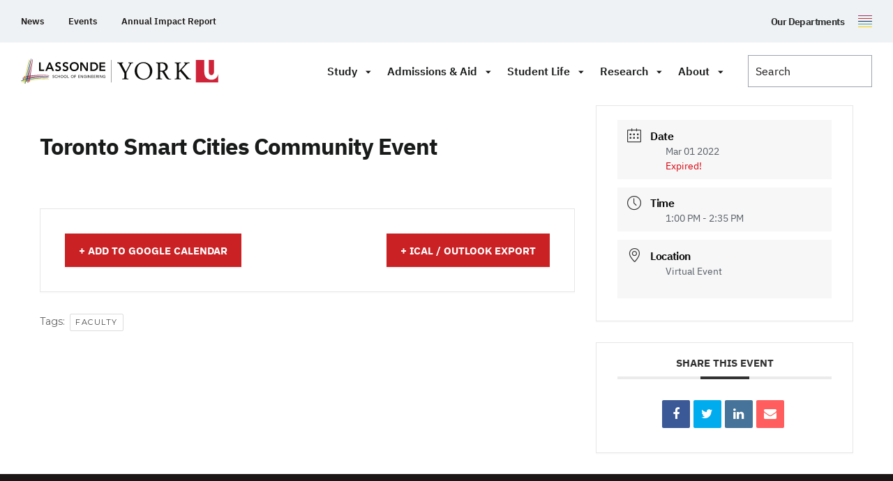

--- FILE ---
content_type: text/html; charset=UTF-8
request_url: https://lassonde.yorku.ca/events/toronto-smart-cities-community-event
body_size: 43520
content:
<!doctype html>
<html class="no-js" lang="en-CA">

    <head>
                    <script>(function (w, d, s, l, i) {
                w[l] = w[l] || [];
                w[l].push({
                    'gtm.start': new Date().getTime(), event: 'gtm.js'
                });
                var f                          = d.getElementsByTagName(s)[0],
                    j = d.createElement(s), dl = l != 'dataLayer' ? '&l=' + l : '';
                j.async                        = true;
                j.src                          =
                    'https://www.googletagmanager.com/gtm.js?id=' + i + dl;
                f.parentNode.insertBefore(j, f);
            })(window, document, 'script', 'dataLayer', 'GTM-NCQ33LD');</script>
                    <meta charset="UTF-8">
        <meta http-equiv="X-UA-Compatible" content="IE=edge"><script type="text/javascript">(window.NREUM||(NREUM={})).init={ajax:{deny_list:["bam.nr-data.net"]},feature_flags:["soft_nav"]};(window.NREUM||(NREUM={})).loader_config={licenseKey:"NRJS-2942b946fc0dba462fc",applicationID:"979560139",browserID:"1133732263"};;/*! For license information please see nr-loader-rum-1.308.0.min.js.LICENSE.txt */
(()=>{var e,t,r={163:(e,t,r)=>{"use strict";r.d(t,{j:()=>E});var n=r(384),i=r(1741);var a=r(2555);r(860).K7.genericEvents;const s="experimental.resources",o="register",c=e=>{if(!e||"string"!=typeof e)return!1;try{document.createDocumentFragment().querySelector(e)}catch{return!1}return!0};var d=r(2614),u=r(944),l=r(8122);const f="[data-nr-mask]",g=e=>(0,l.a)(e,(()=>{const e={feature_flags:[],experimental:{allow_registered_children:!1,resources:!1},mask_selector:"*",block_selector:"[data-nr-block]",mask_input_options:{color:!1,date:!1,"datetime-local":!1,email:!1,month:!1,number:!1,range:!1,search:!1,tel:!1,text:!1,time:!1,url:!1,week:!1,textarea:!1,select:!1,password:!0}};return{ajax:{deny_list:void 0,block_internal:!0,enabled:!0,autoStart:!0},api:{get allow_registered_children(){return e.feature_flags.includes(o)||e.experimental.allow_registered_children},set allow_registered_children(t){e.experimental.allow_registered_children=t},duplicate_registered_data:!1},browser_consent_mode:{enabled:!1},distributed_tracing:{enabled:void 0,exclude_newrelic_header:void 0,cors_use_newrelic_header:void 0,cors_use_tracecontext_headers:void 0,allowed_origins:void 0},get feature_flags(){return e.feature_flags},set feature_flags(t){e.feature_flags=t},generic_events:{enabled:!0,autoStart:!0},harvest:{interval:30},jserrors:{enabled:!0,autoStart:!0},logging:{enabled:!0,autoStart:!0},metrics:{enabled:!0,autoStart:!0},obfuscate:void 0,page_action:{enabled:!0},page_view_event:{enabled:!0,autoStart:!0},page_view_timing:{enabled:!0,autoStart:!0},performance:{capture_marks:!1,capture_measures:!1,capture_detail:!0,resources:{get enabled(){return e.feature_flags.includes(s)||e.experimental.resources},set enabled(t){e.experimental.resources=t},asset_types:[],first_party_domains:[],ignore_newrelic:!0}},privacy:{cookies_enabled:!0},proxy:{assets:void 0,beacon:void 0},session:{expiresMs:d.wk,inactiveMs:d.BB},session_replay:{autoStart:!0,enabled:!1,preload:!1,sampling_rate:10,error_sampling_rate:100,collect_fonts:!1,inline_images:!1,fix_stylesheets:!0,mask_all_inputs:!0,get mask_text_selector(){return e.mask_selector},set mask_text_selector(t){c(t)?e.mask_selector="".concat(t,",").concat(f):""===t||null===t?e.mask_selector=f:(0,u.R)(5,t)},get block_class(){return"nr-block"},get ignore_class(){return"nr-ignore"},get mask_text_class(){return"nr-mask"},get block_selector(){return e.block_selector},set block_selector(t){c(t)?e.block_selector+=",".concat(t):""!==t&&(0,u.R)(6,t)},get mask_input_options(){return e.mask_input_options},set mask_input_options(t){t&&"object"==typeof t?e.mask_input_options={...t,password:!0}:(0,u.R)(7,t)}},session_trace:{enabled:!0,autoStart:!0},soft_navigations:{enabled:!0,autoStart:!0},spa:{enabled:!0,autoStart:!0},ssl:void 0,user_actions:{enabled:!0,elementAttributes:["id","className","tagName","type"]}}})());var p=r(6154),m=r(9324);let h=0;const v={buildEnv:m.F3,distMethod:m.Xs,version:m.xv,originTime:p.WN},b={consented:!1},y={appMetadata:{},get consented(){return this.session?.state?.consent||b.consented},set consented(e){b.consented=e},customTransaction:void 0,denyList:void 0,disabled:!1,harvester:void 0,isolatedBacklog:!1,isRecording:!1,loaderType:void 0,maxBytes:3e4,obfuscator:void 0,onerror:void 0,ptid:void 0,releaseIds:{},session:void 0,timeKeeper:void 0,registeredEntities:[],jsAttributesMetadata:{bytes:0},get harvestCount(){return++h}},_=e=>{const t=(0,l.a)(e,y),r=Object.keys(v).reduce((e,t)=>(e[t]={value:v[t],writable:!1,configurable:!0,enumerable:!0},e),{});return Object.defineProperties(t,r)};var w=r(5701);const x=e=>{const t=e.startsWith("http");e+="/",r.p=t?e:"https://"+e};var R=r(7836),k=r(3241);const A={accountID:void 0,trustKey:void 0,agentID:void 0,licenseKey:void 0,applicationID:void 0,xpid:void 0},S=e=>(0,l.a)(e,A),T=new Set;function E(e,t={},r,s){let{init:o,info:c,loader_config:d,runtime:u={},exposed:l=!0}=t;if(!c){const e=(0,n.pV)();o=e.init,c=e.info,d=e.loader_config}e.init=g(o||{}),e.loader_config=S(d||{}),c.jsAttributes??={},p.bv&&(c.jsAttributes.isWorker=!0),e.info=(0,a.D)(c);const f=e.init,m=[c.beacon,c.errorBeacon];T.has(e.agentIdentifier)||(f.proxy.assets&&(x(f.proxy.assets),m.push(f.proxy.assets)),f.proxy.beacon&&m.push(f.proxy.beacon),e.beacons=[...m],function(e){const t=(0,n.pV)();Object.getOwnPropertyNames(i.W.prototype).forEach(r=>{const n=i.W.prototype[r];if("function"!=typeof n||"constructor"===n)return;let a=t[r];e[r]&&!1!==e.exposed&&"micro-agent"!==e.runtime?.loaderType&&(t[r]=(...t)=>{const n=e[r](...t);return a?a(...t):n})})}(e),(0,n.US)("activatedFeatures",w.B)),u.denyList=[...f.ajax.deny_list||[],...f.ajax.block_internal?m:[]],u.ptid=e.agentIdentifier,u.loaderType=r,e.runtime=_(u),T.has(e.agentIdentifier)||(e.ee=R.ee.get(e.agentIdentifier),e.exposed=l,(0,k.W)({agentIdentifier:e.agentIdentifier,drained:!!w.B?.[e.agentIdentifier],type:"lifecycle",name:"initialize",feature:void 0,data:e.config})),T.add(e.agentIdentifier)}},384:(e,t,r)=>{"use strict";r.d(t,{NT:()=>s,US:()=>u,Zm:()=>o,bQ:()=>d,dV:()=>c,pV:()=>l});var n=r(6154),i=r(1863),a=r(1910);const s={beacon:"bam.nr-data.net",errorBeacon:"bam.nr-data.net"};function o(){return n.gm.NREUM||(n.gm.NREUM={}),void 0===n.gm.newrelic&&(n.gm.newrelic=n.gm.NREUM),n.gm.NREUM}function c(){let e=o();return e.o||(e.o={ST:n.gm.setTimeout,SI:n.gm.setImmediate||n.gm.setInterval,CT:n.gm.clearTimeout,XHR:n.gm.XMLHttpRequest,REQ:n.gm.Request,EV:n.gm.Event,PR:n.gm.Promise,MO:n.gm.MutationObserver,FETCH:n.gm.fetch,WS:n.gm.WebSocket},(0,a.i)(...Object.values(e.o))),e}function d(e,t){let r=o();r.initializedAgents??={},t.initializedAt={ms:(0,i.t)(),date:new Date},r.initializedAgents[e]=t}function u(e,t){o()[e]=t}function l(){return function(){let e=o();const t=e.info||{};e.info={beacon:s.beacon,errorBeacon:s.errorBeacon,...t}}(),function(){let e=o();const t=e.init||{};e.init={...t}}(),c(),function(){let e=o();const t=e.loader_config||{};e.loader_config={...t}}(),o()}},782:(e,t,r)=>{"use strict";r.d(t,{T:()=>n});const n=r(860).K7.pageViewTiming},860:(e,t,r)=>{"use strict";r.d(t,{$J:()=>u,K7:()=>c,P3:()=>d,XX:()=>i,Yy:()=>o,df:()=>a,qY:()=>n,v4:()=>s});const n="events",i="jserrors",a="browser/blobs",s="rum",o="browser/logs",c={ajax:"ajax",genericEvents:"generic_events",jserrors:i,logging:"logging",metrics:"metrics",pageAction:"page_action",pageViewEvent:"page_view_event",pageViewTiming:"page_view_timing",sessionReplay:"session_replay",sessionTrace:"session_trace",softNav:"soft_navigations",spa:"spa"},d={[c.pageViewEvent]:1,[c.pageViewTiming]:2,[c.metrics]:3,[c.jserrors]:4,[c.spa]:5,[c.ajax]:6,[c.sessionTrace]:7,[c.softNav]:8,[c.sessionReplay]:9,[c.logging]:10,[c.genericEvents]:11},u={[c.pageViewEvent]:s,[c.pageViewTiming]:n,[c.ajax]:n,[c.spa]:n,[c.softNav]:n,[c.metrics]:i,[c.jserrors]:i,[c.sessionTrace]:a,[c.sessionReplay]:a,[c.logging]:o,[c.genericEvents]:"ins"}},944:(e,t,r)=>{"use strict";r.d(t,{R:()=>i});var n=r(3241);function i(e,t){"function"==typeof console.debug&&(console.debug("New Relic Warning: https://github.com/newrelic/newrelic-browser-agent/blob/main/docs/warning-codes.md#".concat(e),t),(0,n.W)({agentIdentifier:null,drained:null,type:"data",name:"warn",feature:"warn",data:{code:e,secondary:t}}))}},1687:(e,t,r)=>{"use strict";r.d(t,{Ak:()=>d,Ze:()=>f,x3:()=>u});var n=r(3241),i=r(7836),a=r(3606),s=r(860),o=r(2646);const c={};function d(e,t){const r={staged:!1,priority:s.P3[t]||0};l(e),c[e].get(t)||c[e].set(t,r)}function u(e,t){e&&c[e]&&(c[e].get(t)&&c[e].delete(t),p(e,t,!1),c[e].size&&g(e))}function l(e){if(!e)throw new Error("agentIdentifier required");c[e]||(c[e]=new Map)}function f(e="",t="feature",r=!1){if(l(e),!e||!c[e].get(t)||r)return p(e,t);c[e].get(t).staged=!0,g(e)}function g(e){const t=Array.from(c[e]);t.every(([e,t])=>t.staged)&&(t.sort((e,t)=>e[1].priority-t[1].priority),t.forEach(([t])=>{c[e].delete(t),p(e,t)}))}function p(e,t,r=!0){const s=e?i.ee.get(e):i.ee,c=a.i.handlers;if(!s.aborted&&s.backlog&&c){if((0,n.W)({agentIdentifier:e,type:"lifecycle",name:"drain",feature:t}),r){const e=s.backlog[t],r=c[t];if(r){for(let t=0;e&&t<e.length;++t)m(e[t],r);Object.entries(r).forEach(([e,t])=>{Object.values(t||{}).forEach(t=>{t[0]?.on&&t[0]?.context()instanceof o.y&&t[0].on(e,t[1])})})}}s.isolatedBacklog||delete c[t],s.backlog[t]=null,s.emit("drain-"+t,[])}}function m(e,t){var r=e[1];Object.values(t[r]||{}).forEach(t=>{var r=e[0];if(t[0]===r){var n=t[1],i=e[3],a=e[2];n.apply(i,a)}})}},1738:(e,t,r)=>{"use strict";r.d(t,{U:()=>g,Y:()=>f});var n=r(3241),i=r(9908),a=r(1863),s=r(944),o=r(5701),c=r(3969),d=r(8362),u=r(860),l=r(4261);function f(e,t,r,a){const f=a||r;!f||f[e]&&f[e]!==d.d.prototype[e]||(f[e]=function(){(0,i.p)(c.xV,["API/"+e+"/called"],void 0,u.K7.metrics,r.ee),(0,n.W)({agentIdentifier:r.agentIdentifier,drained:!!o.B?.[r.agentIdentifier],type:"data",name:"api",feature:l.Pl+e,data:{}});try{return t.apply(this,arguments)}catch(e){(0,s.R)(23,e)}})}function g(e,t,r,n,s){const o=e.info;null===r?delete o.jsAttributes[t]:o.jsAttributes[t]=r,(s||null===r)&&(0,i.p)(l.Pl+n,[(0,a.t)(),t,r],void 0,"session",e.ee)}},1741:(e,t,r)=>{"use strict";r.d(t,{W:()=>a});var n=r(944),i=r(4261);class a{#e(e,...t){if(this[e]!==a.prototype[e])return this[e](...t);(0,n.R)(35,e)}addPageAction(e,t){return this.#e(i.hG,e,t)}register(e){return this.#e(i.eY,e)}recordCustomEvent(e,t){return this.#e(i.fF,e,t)}setPageViewName(e,t){return this.#e(i.Fw,e,t)}setCustomAttribute(e,t,r){return this.#e(i.cD,e,t,r)}noticeError(e,t){return this.#e(i.o5,e,t)}setUserId(e,t=!1){return this.#e(i.Dl,e,t)}setApplicationVersion(e){return this.#e(i.nb,e)}setErrorHandler(e){return this.#e(i.bt,e)}addRelease(e,t){return this.#e(i.k6,e,t)}log(e,t){return this.#e(i.$9,e,t)}start(){return this.#e(i.d3)}finished(e){return this.#e(i.BL,e)}recordReplay(){return this.#e(i.CH)}pauseReplay(){return this.#e(i.Tb)}addToTrace(e){return this.#e(i.U2,e)}setCurrentRouteName(e){return this.#e(i.PA,e)}interaction(e){return this.#e(i.dT,e)}wrapLogger(e,t,r){return this.#e(i.Wb,e,t,r)}measure(e,t){return this.#e(i.V1,e,t)}consent(e){return this.#e(i.Pv,e)}}},1863:(e,t,r)=>{"use strict";function n(){return Math.floor(performance.now())}r.d(t,{t:()=>n})},1910:(e,t,r)=>{"use strict";r.d(t,{i:()=>a});var n=r(944);const i=new Map;function a(...e){return e.every(e=>{if(i.has(e))return i.get(e);const t="function"==typeof e?e.toString():"",r=t.includes("[native code]"),a=t.includes("nrWrapper");return r||a||(0,n.R)(64,e?.name||t),i.set(e,r),r})}},2555:(e,t,r)=>{"use strict";r.d(t,{D:()=>o,f:()=>s});var n=r(384),i=r(8122);const a={beacon:n.NT.beacon,errorBeacon:n.NT.errorBeacon,licenseKey:void 0,applicationID:void 0,sa:void 0,queueTime:void 0,applicationTime:void 0,ttGuid:void 0,user:void 0,account:void 0,product:void 0,extra:void 0,jsAttributes:{},userAttributes:void 0,atts:void 0,transactionName:void 0,tNamePlain:void 0};function s(e){try{return!!e.licenseKey&&!!e.errorBeacon&&!!e.applicationID}catch(e){return!1}}const o=e=>(0,i.a)(e,a)},2614:(e,t,r)=>{"use strict";r.d(t,{BB:()=>s,H3:()=>n,g:()=>d,iL:()=>c,tS:()=>o,uh:()=>i,wk:()=>a});const n="NRBA",i="SESSION",a=144e5,s=18e5,o={STARTED:"session-started",PAUSE:"session-pause",RESET:"session-reset",RESUME:"session-resume",UPDATE:"session-update"},c={SAME_TAB:"same-tab",CROSS_TAB:"cross-tab"},d={OFF:0,FULL:1,ERROR:2}},2646:(e,t,r)=>{"use strict";r.d(t,{y:()=>n});class n{constructor(e){this.contextId=e}}},2843:(e,t,r)=>{"use strict";r.d(t,{G:()=>a,u:()=>i});var n=r(3878);function i(e,t=!1,r,i){(0,n.DD)("visibilitychange",function(){if(t)return void("hidden"===document.visibilityState&&e());e(document.visibilityState)},r,i)}function a(e,t,r){(0,n.sp)("pagehide",e,t,r)}},3241:(e,t,r)=>{"use strict";r.d(t,{W:()=>a});var n=r(6154);const i="newrelic";function a(e={}){try{n.gm.dispatchEvent(new CustomEvent(i,{detail:e}))}catch(e){}}},3606:(e,t,r)=>{"use strict";r.d(t,{i:()=>a});var n=r(9908);a.on=s;var i=a.handlers={};function a(e,t,r,a){s(a||n.d,i,e,t,r)}function s(e,t,r,i,a){a||(a="feature"),e||(e=n.d);var s=t[a]=t[a]||{};(s[r]=s[r]||[]).push([e,i])}},3878:(e,t,r)=>{"use strict";function n(e,t){return{capture:e,passive:!1,signal:t}}function i(e,t,r=!1,i){window.addEventListener(e,t,n(r,i))}function a(e,t,r=!1,i){document.addEventListener(e,t,n(r,i))}r.d(t,{DD:()=>a,jT:()=>n,sp:()=>i})},3969:(e,t,r)=>{"use strict";r.d(t,{TZ:()=>n,XG:()=>o,rs:()=>i,xV:()=>s,z_:()=>a});const n=r(860).K7.metrics,i="sm",a="cm",s="storeSupportabilityMetrics",o="storeEventMetrics"},4234:(e,t,r)=>{"use strict";r.d(t,{W:()=>a});var n=r(7836),i=r(1687);class a{constructor(e,t){this.agentIdentifier=e,this.ee=n.ee.get(e),this.featureName=t,this.blocked=!1}deregisterDrain(){(0,i.x3)(this.agentIdentifier,this.featureName)}}},4261:(e,t,r)=>{"use strict";r.d(t,{$9:()=>d,BL:()=>o,CH:()=>g,Dl:()=>_,Fw:()=>y,PA:()=>h,Pl:()=>n,Pv:()=>k,Tb:()=>l,U2:()=>a,V1:()=>R,Wb:()=>x,bt:()=>b,cD:()=>v,d3:()=>w,dT:()=>c,eY:()=>p,fF:()=>f,hG:()=>i,k6:()=>s,nb:()=>m,o5:()=>u});const n="api-",i="addPageAction",a="addToTrace",s="addRelease",o="finished",c="interaction",d="log",u="noticeError",l="pauseReplay",f="recordCustomEvent",g="recordReplay",p="register",m="setApplicationVersion",h="setCurrentRouteName",v="setCustomAttribute",b="setErrorHandler",y="setPageViewName",_="setUserId",w="start",x="wrapLogger",R="measure",k="consent"},5289:(e,t,r)=>{"use strict";r.d(t,{GG:()=>s,Qr:()=>c,sB:()=>o});var n=r(3878),i=r(6389);function a(){return"undefined"==typeof document||"complete"===document.readyState}function s(e,t){if(a())return e();const r=(0,i.J)(e),s=setInterval(()=>{a()&&(clearInterval(s),r())},500);(0,n.sp)("load",r,t)}function o(e){if(a())return e();(0,n.DD)("DOMContentLoaded",e)}function c(e){if(a())return e();(0,n.sp)("popstate",e)}},5607:(e,t,r)=>{"use strict";r.d(t,{W:()=>n});const n=(0,r(9566).bz)()},5701:(e,t,r)=>{"use strict";r.d(t,{B:()=>a,t:()=>s});var n=r(3241);const i=new Set,a={};function s(e,t){const r=t.agentIdentifier;a[r]??={},e&&"object"==typeof e&&(i.has(r)||(t.ee.emit("rumresp",[e]),a[r]=e,i.add(r),(0,n.W)({agentIdentifier:r,loaded:!0,drained:!0,type:"lifecycle",name:"load",feature:void 0,data:e})))}},6154:(e,t,r)=>{"use strict";r.d(t,{OF:()=>c,RI:()=>i,WN:()=>u,bv:()=>a,eN:()=>l,gm:()=>s,mw:()=>o,sb:()=>d});var n=r(1863);const i="undefined"!=typeof window&&!!window.document,a="undefined"!=typeof WorkerGlobalScope&&("undefined"!=typeof self&&self instanceof WorkerGlobalScope&&self.navigator instanceof WorkerNavigator||"undefined"!=typeof globalThis&&globalThis instanceof WorkerGlobalScope&&globalThis.navigator instanceof WorkerNavigator),s=i?window:"undefined"!=typeof WorkerGlobalScope&&("undefined"!=typeof self&&self instanceof WorkerGlobalScope&&self||"undefined"!=typeof globalThis&&globalThis instanceof WorkerGlobalScope&&globalThis),o=Boolean("hidden"===s?.document?.visibilityState),c=/iPad|iPhone|iPod/.test(s.navigator?.userAgent),d=c&&"undefined"==typeof SharedWorker,u=((()=>{const e=s.navigator?.userAgent?.match(/Firefox[/\s](\d+\.\d+)/);Array.isArray(e)&&e.length>=2&&e[1]})(),Date.now()-(0,n.t)()),l=()=>"undefined"!=typeof PerformanceNavigationTiming&&s?.performance?.getEntriesByType("navigation")?.[0]?.responseStart},6389:(e,t,r)=>{"use strict";function n(e,t=500,r={}){const n=r?.leading||!1;let i;return(...r)=>{n&&void 0===i&&(e.apply(this,r),i=setTimeout(()=>{i=clearTimeout(i)},t)),n||(clearTimeout(i),i=setTimeout(()=>{e.apply(this,r)},t))}}function i(e){let t=!1;return(...r)=>{t||(t=!0,e.apply(this,r))}}r.d(t,{J:()=>i,s:()=>n})},6630:(e,t,r)=>{"use strict";r.d(t,{T:()=>n});const n=r(860).K7.pageViewEvent},7699:(e,t,r)=>{"use strict";r.d(t,{It:()=>a,KC:()=>o,No:()=>i,qh:()=>s});var n=r(860);const i=16e3,a=1e6,s="SESSION_ERROR",o={[n.K7.logging]:!0,[n.K7.genericEvents]:!1,[n.K7.jserrors]:!1,[n.K7.ajax]:!1}},7836:(e,t,r)=>{"use strict";r.d(t,{P:()=>o,ee:()=>c});var n=r(384),i=r(8990),a=r(2646),s=r(5607);const o="nr@context:".concat(s.W),c=function e(t,r){var n={},s={},u={},l=!1;try{l=16===r.length&&d.initializedAgents?.[r]?.runtime.isolatedBacklog}catch(e){}var f={on:p,addEventListener:p,removeEventListener:function(e,t){var r=n[e];if(!r)return;for(var i=0;i<r.length;i++)r[i]===t&&r.splice(i,1)},emit:function(e,r,n,i,a){!1!==a&&(a=!0);if(c.aborted&&!i)return;t&&a&&t.emit(e,r,n);var o=g(n);m(e).forEach(e=>{e.apply(o,r)});var d=v()[s[e]];d&&d.push([f,e,r,o]);return o},get:h,listeners:m,context:g,buffer:function(e,t){const r=v();if(t=t||"feature",f.aborted)return;Object.entries(e||{}).forEach(([e,n])=>{s[n]=t,t in r||(r[t]=[])})},abort:function(){f._aborted=!0,Object.keys(f.backlog).forEach(e=>{delete f.backlog[e]})},isBuffering:function(e){return!!v()[s[e]]},debugId:r,backlog:l?{}:t&&"object"==typeof t.backlog?t.backlog:{},isolatedBacklog:l};return Object.defineProperty(f,"aborted",{get:()=>{let e=f._aborted||!1;return e||(t&&(e=t.aborted),e)}}),f;function g(e){return e&&e instanceof a.y?e:e?(0,i.I)(e,o,()=>new a.y(o)):new a.y(o)}function p(e,t){n[e]=m(e).concat(t)}function m(e){return n[e]||[]}function h(t){return u[t]=u[t]||e(f,t)}function v(){return f.backlog}}(void 0,"globalEE"),d=(0,n.Zm)();d.ee||(d.ee=c)},8122:(e,t,r)=>{"use strict";r.d(t,{a:()=>i});var n=r(944);function i(e,t){try{if(!e||"object"!=typeof e)return(0,n.R)(3);if(!t||"object"!=typeof t)return(0,n.R)(4);const r=Object.create(Object.getPrototypeOf(t),Object.getOwnPropertyDescriptors(t)),a=0===Object.keys(r).length?e:r;for(let s in a)if(void 0!==e[s])try{if(null===e[s]){r[s]=null;continue}Array.isArray(e[s])&&Array.isArray(t[s])?r[s]=Array.from(new Set([...e[s],...t[s]])):"object"==typeof e[s]&&"object"==typeof t[s]?r[s]=i(e[s],t[s]):r[s]=e[s]}catch(e){r[s]||(0,n.R)(1,e)}return r}catch(e){(0,n.R)(2,e)}}},8362:(e,t,r)=>{"use strict";r.d(t,{d:()=>a});var n=r(9566),i=r(1741);class a extends i.W{agentIdentifier=(0,n.LA)(16)}},8374:(e,t,r)=>{r.nc=(()=>{try{return document?.currentScript?.nonce}catch(e){}return""})()},8990:(e,t,r)=>{"use strict";r.d(t,{I:()=>i});var n=Object.prototype.hasOwnProperty;function i(e,t,r){if(n.call(e,t))return e[t];var i=r();if(Object.defineProperty&&Object.keys)try{return Object.defineProperty(e,t,{value:i,writable:!0,enumerable:!1}),i}catch(e){}return e[t]=i,i}},9324:(e,t,r)=>{"use strict";r.d(t,{F3:()=>i,Xs:()=>a,xv:()=>n});const n="1.308.0",i="PROD",a="CDN"},9566:(e,t,r)=>{"use strict";r.d(t,{LA:()=>o,bz:()=>s});var n=r(6154);const i="xxxxxxxx-xxxx-4xxx-yxxx-xxxxxxxxxxxx";function a(e,t){return e?15&e[t]:16*Math.random()|0}function s(){const e=n.gm?.crypto||n.gm?.msCrypto;let t,r=0;return e&&e.getRandomValues&&(t=e.getRandomValues(new Uint8Array(30))),i.split("").map(e=>"x"===e?a(t,r++).toString(16):"y"===e?(3&a()|8).toString(16):e).join("")}function o(e){const t=n.gm?.crypto||n.gm?.msCrypto;let r,i=0;t&&t.getRandomValues&&(r=t.getRandomValues(new Uint8Array(e)));const s=[];for(var o=0;o<e;o++)s.push(a(r,i++).toString(16));return s.join("")}},9908:(e,t,r)=>{"use strict";r.d(t,{d:()=>n,p:()=>i});var n=r(7836).ee.get("handle");function i(e,t,r,i,a){a?(a.buffer([e],i),a.emit(e,t,r)):(n.buffer([e],i),n.emit(e,t,r))}}},n={};function i(e){var t=n[e];if(void 0!==t)return t.exports;var a=n[e]={exports:{}};return r[e](a,a.exports,i),a.exports}i.m=r,i.d=(e,t)=>{for(var r in t)i.o(t,r)&&!i.o(e,r)&&Object.defineProperty(e,r,{enumerable:!0,get:t[r]})},i.f={},i.e=e=>Promise.all(Object.keys(i.f).reduce((t,r)=>(i.f[r](e,t),t),[])),i.u=e=>"nr-rum-1.308.0.min.js",i.o=(e,t)=>Object.prototype.hasOwnProperty.call(e,t),e={},t="NRBA-1.308.0.PROD:",i.l=(r,n,a,s)=>{if(e[r])e[r].push(n);else{var o,c;if(void 0!==a)for(var d=document.getElementsByTagName("script"),u=0;u<d.length;u++){var l=d[u];if(l.getAttribute("src")==r||l.getAttribute("data-webpack")==t+a){o=l;break}}if(!o){c=!0;var f={296:"sha512-+MIMDsOcckGXa1EdWHqFNv7P+JUkd5kQwCBr3KE6uCvnsBNUrdSt4a/3/L4j4TxtnaMNjHpza2/erNQbpacJQA=="};(o=document.createElement("script")).charset="utf-8",i.nc&&o.setAttribute("nonce",i.nc),o.setAttribute("data-webpack",t+a),o.src=r,0!==o.src.indexOf(window.location.origin+"/")&&(o.crossOrigin="anonymous"),f[s]&&(o.integrity=f[s])}e[r]=[n];var g=(t,n)=>{o.onerror=o.onload=null,clearTimeout(p);var i=e[r];if(delete e[r],o.parentNode&&o.parentNode.removeChild(o),i&&i.forEach(e=>e(n)),t)return t(n)},p=setTimeout(g.bind(null,void 0,{type:"timeout",target:o}),12e4);o.onerror=g.bind(null,o.onerror),o.onload=g.bind(null,o.onload),c&&document.head.appendChild(o)}},i.r=e=>{"undefined"!=typeof Symbol&&Symbol.toStringTag&&Object.defineProperty(e,Symbol.toStringTag,{value:"Module"}),Object.defineProperty(e,"__esModule",{value:!0})},i.p="https://js-agent.newrelic.com/",(()=>{var e={374:0,840:0};i.f.j=(t,r)=>{var n=i.o(e,t)?e[t]:void 0;if(0!==n)if(n)r.push(n[2]);else{var a=new Promise((r,i)=>n=e[t]=[r,i]);r.push(n[2]=a);var s=i.p+i.u(t),o=new Error;i.l(s,r=>{if(i.o(e,t)&&(0!==(n=e[t])&&(e[t]=void 0),n)){var a=r&&("load"===r.type?"missing":r.type),s=r&&r.target&&r.target.src;o.message="Loading chunk "+t+" failed: ("+a+": "+s+")",o.name="ChunkLoadError",o.type=a,o.request=s,n[1](o)}},"chunk-"+t,t)}};var t=(t,r)=>{var n,a,[s,o,c]=r,d=0;if(s.some(t=>0!==e[t])){for(n in o)i.o(o,n)&&(i.m[n]=o[n]);if(c)c(i)}for(t&&t(r);d<s.length;d++)a=s[d],i.o(e,a)&&e[a]&&e[a][0](),e[a]=0},r=self["webpackChunk:NRBA-1.308.0.PROD"]=self["webpackChunk:NRBA-1.308.0.PROD"]||[];r.forEach(t.bind(null,0)),r.push=t.bind(null,r.push.bind(r))})(),(()=>{"use strict";i(8374);var e=i(8362),t=i(860);const r=Object.values(t.K7);var n=i(163);var a=i(9908),s=i(1863),o=i(4261),c=i(1738);var d=i(1687),u=i(4234),l=i(5289),f=i(6154),g=i(944),p=i(384);const m=e=>f.RI&&!0===e?.privacy.cookies_enabled;function h(e){return!!(0,p.dV)().o.MO&&m(e)&&!0===e?.session_trace.enabled}var v=i(6389),b=i(7699);class y extends u.W{constructor(e,t){super(e.agentIdentifier,t),this.agentRef=e,this.abortHandler=void 0,this.featAggregate=void 0,this.loadedSuccessfully=void 0,this.onAggregateImported=new Promise(e=>{this.loadedSuccessfully=e}),this.deferred=Promise.resolve(),!1===e.init[this.featureName].autoStart?this.deferred=new Promise((t,r)=>{this.ee.on("manual-start-all",(0,v.J)(()=>{(0,d.Ak)(e.agentIdentifier,this.featureName),t()}))}):(0,d.Ak)(e.agentIdentifier,t)}importAggregator(e,t,r={}){if(this.featAggregate)return;const n=async()=>{let n;await this.deferred;try{if(m(e.init)){const{setupAgentSession:t}=await i.e(296).then(i.bind(i,3305));n=t(e)}}catch(e){(0,g.R)(20,e),this.ee.emit("internal-error",[e]),(0,a.p)(b.qh,[e],void 0,this.featureName,this.ee)}try{if(!this.#t(this.featureName,n,e.init))return(0,d.Ze)(this.agentIdentifier,this.featureName),void this.loadedSuccessfully(!1);const{Aggregate:i}=await t();this.featAggregate=new i(e,r),e.runtime.harvester.initializedAggregates.push(this.featAggregate),this.loadedSuccessfully(!0)}catch(e){(0,g.R)(34,e),this.abortHandler?.(),(0,d.Ze)(this.agentIdentifier,this.featureName,!0),this.loadedSuccessfully(!1),this.ee&&this.ee.abort()}};f.RI?(0,l.GG)(()=>n(),!0):n()}#t(e,r,n){if(this.blocked)return!1;switch(e){case t.K7.sessionReplay:return h(n)&&!!r;case t.K7.sessionTrace:return!!r;default:return!0}}}var _=i(6630),w=i(2614),x=i(3241);class R extends y{static featureName=_.T;constructor(e){var t;super(e,_.T),this.setupInspectionEvents(e.agentIdentifier),t=e,(0,c.Y)(o.Fw,function(e,r){"string"==typeof e&&("/"!==e.charAt(0)&&(e="/"+e),t.runtime.customTransaction=(r||"http://custom.transaction")+e,(0,a.p)(o.Pl+o.Fw,[(0,s.t)()],void 0,void 0,t.ee))},t),this.importAggregator(e,()=>i.e(296).then(i.bind(i,3943)))}setupInspectionEvents(e){const t=(t,r)=>{t&&(0,x.W)({agentIdentifier:e,timeStamp:t.timeStamp,loaded:"complete"===t.target.readyState,type:"window",name:r,data:t.target.location+""})};(0,l.sB)(e=>{t(e,"DOMContentLoaded")}),(0,l.GG)(e=>{t(e,"load")}),(0,l.Qr)(e=>{t(e,"navigate")}),this.ee.on(w.tS.UPDATE,(t,r)=>{(0,x.W)({agentIdentifier:e,type:"lifecycle",name:"session",data:r})})}}class k extends e.d{constructor(e){var t;(super(),f.gm)?(this.features={},(0,p.bQ)(this.agentIdentifier,this),this.desiredFeatures=new Set(e.features||[]),this.desiredFeatures.add(R),(0,n.j)(this,e,e.loaderType||"agent"),t=this,(0,c.Y)(o.cD,function(e,r,n=!1){if("string"==typeof e){if(["string","number","boolean"].includes(typeof r)||null===r)return(0,c.U)(t,e,r,o.cD,n);(0,g.R)(40,typeof r)}else(0,g.R)(39,typeof e)},t),function(e){(0,c.Y)(o.Dl,function(t,r=!1){if("string"!=typeof t&&null!==t)return void(0,g.R)(41,typeof t);const n=e.info.jsAttributes["enduser.id"];r&&null!=n&&n!==t?(0,a.p)(o.Pl+"setUserIdAndResetSession",[t],void 0,"session",e.ee):(0,c.U)(e,"enduser.id",t,o.Dl,!0)},e)}(this),function(e){(0,c.Y)(o.nb,function(t){if("string"==typeof t||null===t)return(0,c.U)(e,"application.version",t,o.nb,!1);(0,g.R)(42,typeof t)},e)}(this),function(e){(0,c.Y)(o.d3,function(){e.ee.emit("manual-start-all")},e)}(this),function(e){(0,c.Y)(o.Pv,function(t=!0){if("boolean"==typeof t){if((0,a.p)(o.Pl+o.Pv,[t],void 0,"session",e.ee),e.runtime.consented=t,t){const t=e.features.page_view_event;t.onAggregateImported.then(e=>{const r=t.featAggregate;e&&!r.sentRum&&r.sendRum()})}}else(0,g.R)(65,typeof t)},e)}(this),this.run()):(0,g.R)(21)}get config(){return{info:this.info,init:this.init,loader_config:this.loader_config,runtime:this.runtime}}get api(){return this}run(){try{const e=function(e){const t={};return r.forEach(r=>{t[r]=!!e[r]?.enabled}),t}(this.init),n=[...this.desiredFeatures];n.sort((e,r)=>t.P3[e.featureName]-t.P3[r.featureName]),n.forEach(r=>{if(!e[r.featureName]&&r.featureName!==t.K7.pageViewEvent)return;if(r.featureName===t.K7.spa)return void(0,g.R)(67);const n=function(e){switch(e){case t.K7.ajax:return[t.K7.jserrors];case t.K7.sessionTrace:return[t.K7.ajax,t.K7.pageViewEvent];case t.K7.sessionReplay:return[t.K7.sessionTrace];case t.K7.pageViewTiming:return[t.K7.pageViewEvent];default:return[]}}(r.featureName).filter(e=>!(e in this.features));n.length>0&&(0,g.R)(36,{targetFeature:r.featureName,missingDependencies:n}),this.features[r.featureName]=new r(this)})}catch(e){(0,g.R)(22,e);for(const e in this.features)this.features[e].abortHandler?.();const t=(0,p.Zm)();delete t.initializedAgents[this.agentIdentifier]?.features,delete this.sharedAggregator;return t.ee.get(this.agentIdentifier).abort(),!1}}}var A=i(2843),S=i(782);class T extends y{static featureName=S.T;constructor(e){super(e,S.T),f.RI&&((0,A.u)(()=>(0,a.p)("docHidden",[(0,s.t)()],void 0,S.T,this.ee),!0),(0,A.G)(()=>(0,a.p)("winPagehide",[(0,s.t)()],void 0,S.T,this.ee)),this.importAggregator(e,()=>i.e(296).then(i.bind(i,2117))))}}var E=i(3969);class I extends y{static featureName=E.TZ;constructor(e){super(e,E.TZ),f.RI&&document.addEventListener("securitypolicyviolation",e=>{(0,a.p)(E.xV,["Generic/CSPViolation/Detected"],void 0,this.featureName,this.ee)}),this.importAggregator(e,()=>i.e(296).then(i.bind(i,9623)))}}new k({features:[R,T,I],loaderType:"lite"})})()})();</script>
        <meta name="viewport" content="width=device-width, initial-scale=1.0">
        <meta name="theme-color" content="#9e1a1c">

        <link rel="pingback" href="https://lassonde.yorku.ca/xmlrpc.php">
        <link rel="preconnect" href="https://www.googletagmanager.com">

        <meta name='robots' content='index, follow, max-image-preview:large, max-snippet:-1, max-video-preview:-1' />
	<style>img:is([sizes="auto" i], [sizes^="auto," i]) { contain-intrinsic-size: 3000px 1500px }</style>
	
	<!-- This site is optimized with the Yoast SEO Premium plugin v24.5 (Yoast SEO v26.3) - https://yoast.com/wordpress/plugins/seo/ -->
	<title>Toronto Smart Cities Community Event | Lassonde School of Engineering</title>
	<link rel="canonical" href="https://lassonde.yorku.ca/events/toronto-smart-cities-community-event" />
	<meta property="og:locale" content="en_US" />
	<meta property="og:type" content="article" />
	<meta property="og:title" content="Toronto Smart Cities Community Event" />
	<meta property="og:url" content="https://lassonde.yorku.ca/events/toronto-smart-cities-community-event" />
	<meta property="og:site_name" content="Lassonde School of Engineering" />
	<meta property="article:publisher" content="https://www.facebook.com/lassondeschool/" />
	<meta name="twitter:card" content="summary_large_image" />
	<meta name="twitter:site" content="@LassondeSchool" />
	<script type="application/ld+json" class="yoast-schema-graph">{"@context":"https://schema.org","@graph":[{"@type":"WebPage","@id":"https://lassonde.yorku.ca/events/toronto-smart-cities-community-event","url":"https://lassonde.yorku.ca/events/toronto-smart-cities-community-event","name":"Toronto Smart Cities Community Event | Lassonde School of Engineering","isPartOf":{"@id":"https://lassonde.yorku.ca/#website"},"datePublished":"2022-02-04T19:21:57+00:00","breadcrumb":{"@id":"https://lassonde.yorku.ca/events/toronto-smart-cities-community-event#breadcrumb"},"inLanguage":"en-CA","potentialAction":[{"@type":"ReadAction","target":["https://lassonde.yorku.ca/events/toronto-smart-cities-community-event"]}]},{"@type":"BreadcrumbList","@id":"https://lassonde.yorku.ca/events/toronto-smart-cities-community-event#breadcrumb","itemListElement":[{"@type":"ListItem","position":1,"name":"Home","item":"https://lassonde.yorku.ca/"},{"@type":"ListItem","position":2,"name":"Events","item":"https://lassonde.yorku.ca/events"},{"@type":"ListItem","position":3,"name":"Toronto Smart Cities Community Event"}]},{"@type":"WebSite","@id":"https://lassonde.yorku.ca/#website","url":"https://lassonde.yorku.ca/","name":"Lassonde School of Engineering","description":"","publisher":{"@id":"https://lassonde.yorku.ca/#organization"},"potentialAction":[{"@type":"SearchAction","target":{"@type":"EntryPoint","urlTemplate":"https://lassonde.yorku.ca/?s={search_term_string}"},"query-input":{"@type":"PropertyValueSpecification","valueRequired":true,"valueName":"search_term_string"}}],"inLanguage":"en-CA"},{"@type":"Organization","@id":"https://lassonde.yorku.ca/#organization","name":"Lassonde School of Engineering","url":"https://lassonde.yorku.ca/","logo":{"@type":"ImageObject","inLanguage":"en-CA","@id":"https://lassonde.yorku.ca/#/schema/logo/image/","url":"https://lassonde.yorku.ca/wp-content/uploads/lassonde-logo.png","contentUrl":"https://lassonde.yorku.ca/wp-content/uploads/lassonde-logo.png","width":569,"height":175,"caption":"Lassonde School of Engineering"},"image":{"@id":"https://lassonde.yorku.ca/#/schema/logo/image/"},"sameAs":["https://www.facebook.com/lassondeschool/","https://x.com/LassondeSchool"]}]}</script>
	<!-- / Yoast SEO Premium plugin. -->


<link rel='dns-prefetch' href='//lassonde.yorku.ca' />
<link rel='dns-prefetch' href='//embed.qreserve.com' />
<link rel='dns-prefetch' href='//fonts.googleapis.com' />
<link rel="alternate" type="application/rss+xml" title="Lassonde School of Engineering &raquo; Feed" href="https://lassonde.yorku.ca/feed" />
<link rel="alternate" type="application/rss+xml" title="Lassonde School of Engineering &raquo; Comments Feed" href="https://lassonde.yorku.ca/comments/feed" />
<script type="text/javascript">
/* <![CDATA[ */
window._wpemojiSettings = {"baseUrl":"https:\/\/s.w.org\/images\/core\/emoji\/16.0.1\/72x72\/","ext":".png","svgUrl":"https:\/\/s.w.org\/images\/core\/emoji\/16.0.1\/svg\/","svgExt":".svg","source":{"concatemoji":"https:\/\/lassonde.yorku.ca\/wp-includes\/js\/wp-emoji-release.min.js?ver=6.8.3"}};
/*! This file is auto-generated */
!function(s,n){var o,i,e;function c(e){try{var t={supportTests:e,timestamp:(new Date).valueOf()};sessionStorage.setItem(o,JSON.stringify(t))}catch(e){}}function p(e,t,n){e.clearRect(0,0,e.canvas.width,e.canvas.height),e.fillText(t,0,0);var t=new Uint32Array(e.getImageData(0,0,e.canvas.width,e.canvas.height).data),a=(e.clearRect(0,0,e.canvas.width,e.canvas.height),e.fillText(n,0,0),new Uint32Array(e.getImageData(0,0,e.canvas.width,e.canvas.height).data));return t.every(function(e,t){return e===a[t]})}function u(e,t){e.clearRect(0,0,e.canvas.width,e.canvas.height),e.fillText(t,0,0);for(var n=e.getImageData(16,16,1,1),a=0;a<n.data.length;a++)if(0!==n.data[a])return!1;return!0}function f(e,t,n,a){switch(t){case"flag":return n(e,"\ud83c\udff3\ufe0f\u200d\u26a7\ufe0f","\ud83c\udff3\ufe0f\u200b\u26a7\ufe0f")?!1:!n(e,"\ud83c\udde8\ud83c\uddf6","\ud83c\udde8\u200b\ud83c\uddf6")&&!n(e,"\ud83c\udff4\udb40\udc67\udb40\udc62\udb40\udc65\udb40\udc6e\udb40\udc67\udb40\udc7f","\ud83c\udff4\u200b\udb40\udc67\u200b\udb40\udc62\u200b\udb40\udc65\u200b\udb40\udc6e\u200b\udb40\udc67\u200b\udb40\udc7f");case"emoji":return!a(e,"\ud83e\udedf")}return!1}function g(e,t,n,a){var r="undefined"!=typeof WorkerGlobalScope&&self instanceof WorkerGlobalScope?new OffscreenCanvas(300,150):s.createElement("canvas"),o=r.getContext("2d",{willReadFrequently:!0}),i=(o.textBaseline="top",o.font="600 32px Arial",{});return e.forEach(function(e){i[e]=t(o,e,n,a)}),i}function t(e){var t=s.createElement("script");t.src=e,t.defer=!0,s.head.appendChild(t)}"undefined"!=typeof Promise&&(o="wpEmojiSettingsSupports",i=["flag","emoji"],n.supports={everything:!0,everythingExceptFlag:!0},e=new Promise(function(e){s.addEventListener("DOMContentLoaded",e,{once:!0})}),new Promise(function(t){var n=function(){try{var e=JSON.parse(sessionStorage.getItem(o));if("object"==typeof e&&"number"==typeof e.timestamp&&(new Date).valueOf()<e.timestamp+604800&&"object"==typeof e.supportTests)return e.supportTests}catch(e){}return null}();if(!n){if("undefined"!=typeof Worker&&"undefined"!=typeof OffscreenCanvas&&"undefined"!=typeof URL&&URL.createObjectURL&&"undefined"!=typeof Blob)try{var e="postMessage("+g.toString()+"("+[JSON.stringify(i),f.toString(),p.toString(),u.toString()].join(",")+"));",a=new Blob([e],{type:"text/javascript"}),r=new Worker(URL.createObjectURL(a),{name:"wpTestEmojiSupports"});return void(r.onmessage=function(e){c(n=e.data),r.terminate(),t(n)})}catch(e){}c(n=g(i,f,p,u))}t(n)}).then(function(e){for(var t in e)n.supports[t]=e[t],n.supports.everything=n.supports.everything&&n.supports[t],"flag"!==t&&(n.supports.everythingExceptFlag=n.supports.everythingExceptFlag&&n.supports[t]);n.supports.everythingExceptFlag=n.supports.everythingExceptFlag&&!n.supports.flag,n.DOMReady=!1,n.readyCallback=function(){n.DOMReady=!0}}).then(function(){return e}).then(function(){var e;n.supports.everything||(n.readyCallback(),(e=n.source||{}).concatemoji?t(e.concatemoji):e.wpemoji&&e.twemoji&&(t(e.twemoji),t(e.wpemoji)))}))}((window,document),window._wpemojiSettings);
/* ]]> */
</script>
<link rel='stylesheet' id='mec-select2-style-css' href='https://lassonde.yorku.ca/wp-content/plugins/modern-events-calendar-lite/assets/packages/select2/select2.min.css?ver=6.4.5' type='text/css' media='all' />
<link rel='stylesheet' id='mec-font-icons-css' href='https://lassonde.yorku.ca/wp-content/plugins/modern-events-calendar-lite/assets/css/iconfonts.css?ver=6.8.3' type='text/css' media='all' />
<link rel='stylesheet' id='mec-frontend-style-css' href='https://lassonde.yorku.ca/wp-content/plugins/modern-events-calendar-lite/assets/css/frontend.min.css?ver=6.4.5' type='text/css' media='all' />
<link rel='stylesheet' id='accessibility-css' href='https://lassonde.yorku.ca/wp-content/plugins/modern-events-calendar-lite/assets/css/a11y.min.css?ver=6.4.5' type='text/css' media='all' />
<link rel='stylesheet' id='mec-tooltip-style-css' href='https://lassonde.yorku.ca/wp-content/plugins/modern-events-calendar-lite/assets/packages/tooltip/tooltip.css?ver=6.8.3' type='text/css' media='all' />
<link rel='stylesheet' id='mec-tooltip-shadow-style-css' href='https://lassonde.yorku.ca/wp-content/plugins/modern-events-calendar-lite/assets/packages/tooltip/tooltipster-sideTip-shadow.min.css?ver=6.8.3' type='text/css' media='all' />
<link rel='stylesheet' id='featherlight-css' href='https://lassonde.yorku.ca/wp-content/plugins/modern-events-calendar-lite/assets/packages/featherlight/featherlight.css?ver=6.8.3' type='text/css' media='all' />
<link rel='stylesheet' id='mec-google-fonts-css' href='//fonts.googleapis.com/css?family=Montserrat%3A400%2C700%7CRoboto%3A100%2C300%2C400%2C700&#038;ver=6.8.3' type='text/css' media='all' />
<link rel='stylesheet' id='mec-lity-style-css' href='https://lassonde.yorku.ca/wp-content/plugins/modern-events-calendar-lite/assets/packages/lity/lity.min.css?ver=6.8.3' type='text/css' media='all' />
<link rel='stylesheet' id='mec-general-calendar-style-css' href='https://lassonde.yorku.ca/wp-content/plugins/modern-events-calendar-lite/assets/css/mec-general-calendar.css?ver=6.8.3' type='text/css' media='all' />
<style id='wp-emoji-styles-inline-css' type='text/css'>

	img.wp-smiley, img.emoji {
		display: inline !important;
		border: none !important;
		box-shadow: none !important;
		height: 1em !important;
		width: 1em !important;
		margin: 0 0.07em !important;
		vertical-align: -0.1em !important;
		background: none !important;
		padding: 0 !important;
	}
</style>
<link rel='stylesheet' id='wp-block-library-css' href='https://lassonde.yorku.ca/wp-includes/css/dist/block-library/style.min.css?ver=6.8.3' type='text/css' media='all' />
<style id='classic-theme-styles-inline-css' type='text/css'>
/*! This file is auto-generated */
.wp-block-button__link{color:#fff;background-color:#32373c;border-radius:9999px;box-shadow:none;text-decoration:none;padding:calc(.667em + 2px) calc(1.333em + 2px);font-size:1.125em}.wp-block-file__button{background:#32373c;color:#fff;text-decoration:none}
</style>
<link rel='stylesheet' id='northern_block-cgb-style-css-css' href='https://lassonde.yorku.ca/wp-content/plugins/northern-block/dist/blocks.style.build.css' type='text/css' media='all' />
<style id='filebird-block-filebird-gallery-style-inline-css' type='text/css'>
ul.filebird-block-filebird-gallery{margin:auto!important;padding:0!important;width:100%}ul.filebird-block-filebird-gallery.layout-grid{display:grid;grid-gap:20px;align-items:stretch;grid-template-columns:repeat(var(--columns),1fr);justify-items:stretch}ul.filebird-block-filebird-gallery.layout-grid li img{border:1px solid #ccc;box-shadow:2px 2px 6px 0 rgba(0,0,0,.3);height:100%;max-width:100%;-o-object-fit:cover;object-fit:cover;width:100%}ul.filebird-block-filebird-gallery.layout-masonry{-moz-column-count:var(--columns);-moz-column-gap:var(--space);column-gap:var(--space);-moz-column-width:var(--min-width);columns:var(--min-width) var(--columns);display:block;overflow:auto}ul.filebird-block-filebird-gallery.layout-masonry li{margin-bottom:var(--space)}ul.filebird-block-filebird-gallery li{list-style:none}ul.filebird-block-filebird-gallery li figure{height:100%;margin:0;padding:0;position:relative;width:100%}ul.filebird-block-filebird-gallery li figure figcaption{background:linear-gradient(0deg,rgba(0,0,0,.7),rgba(0,0,0,.3) 70%,transparent);bottom:0;box-sizing:border-box;color:#fff;font-size:.8em;margin:0;max-height:100%;overflow:auto;padding:3em .77em .7em;position:absolute;text-align:center;width:100%;z-index:2}ul.filebird-block-filebird-gallery li figure figcaption a{color:inherit}

</style>
<style id='global-styles-inline-css' type='text/css'>
:root{--wp--preset--aspect-ratio--square: 1;--wp--preset--aspect-ratio--4-3: 4/3;--wp--preset--aspect-ratio--3-4: 3/4;--wp--preset--aspect-ratio--3-2: 3/2;--wp--preset--aspect-ratio--2-3: 2/3;--wp--preset--aspect-ratio--16-9: 16/9;--wp--preset--aspect-ratio--9-16: 9/16;--wp--preset--color--black: #000000;--wp--preset--color--cyan-bluish-gray: #abb8c3;--wp--preset--color--white: #ffffff;--wp--preset--color--pale-pink: #f78da7;--wp--preset--color--vivid-red: #cf2e2e;--wp--preset--color--luminous-vivid-orange: #ff6900;--wp--preset--color--luminous-vivid-amber: #fcb900;--wp--preset--color--light-green-cyan: #7bdcb5;--wp--preset--color--vivid-green-cyan: #00d084;--wp--preset--color--pale-cyan-blue: #8ed1fc;--wp--preset--color--vivid-cyan-blue: #0693e3;--wp--preset--color--vivid-purple: #9b51e0;--wp--preset--gradient--vivid-cyan-blue-to-vivid-purple: linear-gradient(135deg,rgba(6,147,227,1) 0%,rgb(155,81,224) 100%);--wp--preset--gradient--light-green-cyan-to-vivid-green-cyan: linear-gradient(135deg,rgb(122,220,180) 0%,rgb(0,208,130) 100%);--wp--preset--gradient--luminous-vivid-amber-to-luminous-vivid-orange: linear-gradient(135deg,rgba(252,185,0,1) 0%,rgba(255,105,0,1) 100%);--wp--preset--gradient--luminous-vivid-orange-to-vivid-red: linear-gradient(135deg,rgba(255,105,0,1) 0%,rgb(207,46,46) 100%);--wp--preset--gradient--very-light-gray-to-cyan-bluish-gray: linear-gradient(135deg,rgb(238,238,238) 0%,rgb(169,184,195) 100%);--wp--preset--gradient--cool-to-warm-spectrum: linear-gradient(135deg,rgb(74,234,220) 0%,rgb(151,120,209) 20%,rgb(207,42,186) 40%,rgb(238,44,130) 60%,rgb(251,105,98) 80%,rgb(254,248,76) 100%);--wp--preset--gradient--blush-light-purple: linear-gradient(135deg,rgb(255,206,236) 0%,rgb(152,150,240) 100%);--wp--preset--gradient--blush-bordeaux: linear-gradient(135deg,rgb(254,205,165) 0%,rgb(254,45,45) 50%,rgb(107,0,62) 100%);--wp--preset--gradient--luminous-dusk: linear-gradient(135deg,rgb(255,203,112) 0%,rgb(199,81,192) 50%,rgb(65,88,208) 100%);--wp--preset--gradient--pale-ocean: linear-gradient(135deg,rgb(255,245,203) 0%,rgb(182,227,212) 50%,rgb(51,167,181) 100%);--wp--preset--gradient--electric-grass: linear-gradient(135deg,rgb(202,248,128) 0%,rgb(113,206,126) 100%);--wp--preset--gradient--midnight: linear-gradient(135deg,rgb(2,3,129) 0%,rgb(40,116,252) 100%);--wp--preset--font-size--small: 13px;--wp--preset--font-size--medium: 20px;--wp--preset--font-size--large: 36px;--wp--preset--font-size--x-large: 42px;--wp--preset--spacing--20: 0.44rem;--wp--preset--spacing--30: 0.67rem;--wp--preset--spacing--40: 1rem;--wp--preset--spacing--50: 1.5rem;--wp--preset--spacing--60: 2.25rem;--wp--preset--spacing--70: 3.38rem;--wp--preset--spacing--80: 5.06rem;--wp--preset--shadow--natural: 6px 6px 9px rgba(0, 0, 0, 0.2);--wp--preset--shadow--deep: 12px 12px 50px rgba(0, 0, 0, 0.4);--wp--preset--shadow--sharp: 6px 6px 0px rgba(0, 0, 0, 0.2);--wp--preset--shadow--outlined: 6px 6px 0px -3px rgba(255, 255, 255, 1), 6px 6px rgba(0, 0, 0, 1);--wp--preset--shadow--crisp: 6px 6px 0px rgba(0, 0, 0, 1);}:where(.is-layout-flex){gap: 0.5em;}:where(.is-layout-grid){gap: 0.5em;}body .is-layout-flex{display: flex;}.is-layout-flex{flex-wrap: wrap;align-items: center;}.is-layout-flex > :is(*, div){margin: 0;}body .is-layout-grid{display: grid;}.is-layout-grid > :is(*, div){margin: 0;}:where(.wp-block-columns.is-layout-flex){gap: 2em;}:where(.wp-block-columns.is-layout-grid){gap: 2em;}:where(.wp-block-post-template.is-layout-flex){gap: 1.25em;}:where(.wp-block-post-template.is-layout-grid){gap: 1.25em;}.has-black-color{color: var(--wp--preset--color--black) !important;}.has-cyan-bluish-gray-color{color: var(--wp--preset--color--cyan-bluish-gray) !important;}.has-white-color{color: var(--wp--preset--color--white) !important;}.has-pale-pink-color{color: var(--wp--preset--color--pale-pink) !important;}.has-vivid-red-color{color: var(--wp--preset--color--vivid-red) !important;}.has-luminous-vivid-orange-color{color: var(--wp--preset--color--luminous-vivid-orange) !important;}.has-luminous-vivid-amber-color{color: var(--wp--preset--color--luminous-vivid-amber) !important;}.has-light-green-cyan-color{color: var(--wp--preset--color--light-green-cyan) !important;}.has-vivid-green-cyan-color{color: var(--wp--preset--color--vivid-green-cyan) !important;}.has-pale-cyan-blue-color{color: var(--wp--preset--color--pale-cyan-blue) !important;}.has-vivid-cyan-blue-color{color: var(--wp--preset--color--vivid-cyan-blue) !important;}.has-vivid-purple-color{color: var(--wp--preset--color--vivid-purple) !important;}.has-black-background-color{background-color: var(--wp--preset--color--black) !important;}.has-cyan-bluish-gray-background-color{background-color: var(--wp--preset--color--cyan-bluish-gray) !important;}.has-white-background-color{background-color: var(--wp--preset--color--white) !important;}.has-pale-pink-background-color{background-color: var(--wp--preset--color--pale-pink) !important;}.has-vivid-red-background-color{background-color: var(--wp--preset--color--vivid-red) !important;}.has-luminous-vivid-orange-background-color{background-color: var(--wp--preset--color--luminous-vivid-orange) !important;}.has-luminous-vivid-amber-background-color{background-color: var(--wp--preset--color--luminous-vivid-amber) !important;}.has-light-green-cyan-background-color{background-color: var(--wp--preset--color--light-green-cyan) !important;}.has-vivid-green-cyan-background-color{background-color: var(--wp--preset--color--vivid-green-cyan) !important;}.has-pale-cyan-blue-background-color{background-color: var(--wp--preset--color--pale-cyan-blue) !important;}.has-vivid-cyan-blue-background-color{background-color: var(--wp--preset--color--vivid-cyan-blue) !important;}.has-vivid-purple-background-color{background-color: var(--wp--preset--color--vivid-purple) !important;}.has-black-border-color{border-color: var(--wp--preset--color--black) !important;}.has-cyan-bluish-gray-border-color{border-color: var(--wp--preset--color--cyan-bluish-gray) !important;}.has-white-border-color{border-color: var(--wp--preset--color--white) !important;}.has-pale-pink-border-color{border-color: var(--wp--preset--color--pale-pink) !important;}.has-vivid-red-border-color{border-color: var(--wp--preset--color--vivid-red) !important;}.has-luminous-vivid-orange-border-color{border-color: var(--wp--preset--color--luminous-vivid-orange) !important;}.has-luminous-vivid-amber-border-color{border-color: var(--wp--preset--color--luminous-vivid-amber) !important;}.has-light-green-cyan-border-color{border-color: var(--wp--preset--color--light-green-cyan) !important;}.has-vivid-green-cyan-border-color{border-color: var(--wp--preset--color--vivid-green-cyan) !important;}.has-pale-cyan-blue-border-color{border-color: var(--wp--preset--color--pale-cyan-blue) !important;}.has-vivid-cyan-blue-border-color{border-color: var(--wp--preset--color--vivid-cyan-blue) !important;}.has-vivid-purple-border-color{border-color: var(--wp--preset--color--vivid-purple) !important;}.has-vivid-cyan-blue-to-vivid-purple-gradient-background{background: var(--wp--preset--gradient--vivid-cyan-blue-to-vivid-purple) !important;}.has-light-green-cyan-to-vivid-green-cyan-gradient-background{background: var(--wp--preset--gradient--light-green-cyan-to-vivid-green-cyan) !important;}.has-luminous-vivid-amber-to-luminous-vivid-orange-gradient-background{background: var(--wp--preset--gradient--luminous-vivid-amber-to-luminous-vivid-orange) !important;}.has-luminous-vivid-orange-to-vivid-red-gradient-background{background: var(--wp--preset--gradient--luminous-vivid-orange-to-vivid-red) !important;}.has-very-light-gray-to-cyan-bluish-gray-gradient-background{background: var(--wp--preset--gradient--very-light-gray-to-cyan-bluish-gray) !important;}.has-cool-to-warm-spectrum-gradient-background{background: var(--wp--preset--gradient--cool-to-warm-spectrum) !important;}.has-blush-light-purple-gradient-background{background: var(--wp--preset--gradient--blush-light-purple) !important;}.has-blush-bordeaux-gradient-background{background: var(--wp--preset--gradient--blush-bordeaux) !important;}.has-luminous-dusk-gradient-background{background: var(--wp--preset--gradient--luminous-dusk) !important;}.has-pale-ocean-gradient-background{background: var(--wp--preset--gradient--pale-ocean) !important;}.has-electric-grass-gradient-background{background: var(--wp--preset--gradient--electric-grass) !important;}.has-midnight-gradient-background{background: var(--wp--preset--gradient--midnight) !important;}.has-small-font-size{font-size: var(--wp--preset--font-size--small) !important;}.has-medium-font-size{font-size: var(--wp--preset--font-size--medium) !important;}.has-large-font-size{font-size: var(--wp--preset--font-size--large) !important;}.has-x-large-font-size{font-size: var(--wp--preset--font-size--x-large) !important;}
:where(.wp-block-post-template.is-layout-flex){gap: 1.25em;}:where(.wp-block-post-template.is-layout-grid){gap: 1.25em;}
:where(.wp-block-columns.is-layout-flex){gap: 2em;}:where(.wp-block-columns.is-layout-grid){gap: 2em;}
:root :where(.wp-block-pullquote){font-size: 1.5em;line-height: 1.6;}
</style>
<link rel='stylesheet' id='tablepress-default-css' href='https://lassonde.yorku.ca/wp-content/uploads/tablepress-combined.min.css?ver=14' type='text/css' media='all' />
<link rel='stylesheet' id='site-css' href='https://lassonde.yorku.ca/wp-content/themes/lassonde/css/styles.css?ver=1768783523' type='text/css' media='all' />
<script type="text/javascript" src="https://lassonde.yorku.ca/wp-content/plugins/modern-events-calendar-lite/assets/js/mec-general-calendar.js?ver=6.4.5" id="mec-general-calendar-script-js"></script>
<script type="text/javascript" src="https://lassonde.yorku.ca/wp-content/themes/lassonde/js/dist/require.js?ver=1768783523" id="requirejs-js"></script>
<script type="text/javascript" id="config-js-extra">
/* <![CDATA[ */
var starterObj = {"ajaxURL":"https:\/\/lassonde.yorku.ca\/wp-admin\/admin-ajax.php","ajaxToken":"c7bee46995","baseUrl":"https:\/\/lassonde.yorku.ca\/wp-content\/themes\/lassonde\/js\/dist","urlArgs":"v=1768783523"};
/* ]]> */
</script>
<script type="text/javascript" src="https://lassonde.yorku.ca/wp-content/themes/lassonde/js/config.js?ver=1768783523" id="config-js"></script>
<script type="text/javascript" src="https://embed.qreserve.com/static/js/qreserve.embed.require.js?ver=6.8.3" id="qreserv-js"></script>
<link rel="https://api.w.org/" href="https://lassonde.yorku.ca/wp-json/" /><link rel="alternate" title="JSON" type="application/json" href="https://lassonde.yorku.ca/wp-json/wp/v2/mec-events/30708" /><link rel='shortlink' href='https://lassonde.yorku.ca/?p=30708' />
<link rel="alternate" title="oEmbed (JSON)" type="application/json+oembed" href="https://lassonde.yorku.ca/wp-json/oembed/1.0/embed?url=https%3A%2F%2Flassonde.yorku.ca%2Fevents%2Ftoronto-smart-cities-community-event" />
<link rel="alternate" title="oEmbed (XML)" type="text/xml+oembed" href="https://lassonde.yorku.ca/wp-json/oembed/1.0/embed?url=https%3A%2F%2Flassonde.yorku.ca%2Fevents%2Ftoronto-smart-cities-community-event&#038;format=xml" />
<!-- HFCM by 99 Robots - Snippet # 1: Meta Pixel Code -->
<!-- Meta Pixel Code -->
<script>
!function(f,b,e,v,n,t,s)
{if(f.fbq)return;n=f.fbq=function(){n.callMethod?
n.callMethod.apply(n,arguments):n.queue.push(arguments)};
if(!f._fbq)f._fbq=n;n.push=n;n.loaded=!0;n.version='2.0';
n.queue=[];t=b.createElement(e);t.async=!0;
t.src=v;s=b.getElementsByTagName(e)[0];
s.parentNode.insertBefore(t,s)}(window, document,'script',
'https://connect.facebook.net/en_US/fbevents.js');
fbq('init', '675058307087787');
fbq('track', 'PageView');
</script>
<noscript><img height="1" width="1" style="display:none"
src="https://www.facebook.com/tr?id=675058307087787&ev=PageView&noscript=1"
/></noscript>
<!-- End Meta Pixel Code -->

<!-- /end HFCM by 99 Robots -->
<!-- HFCM by 99 Robots - Snippet # 2: Snap Pixel Code -->
<!-- Snap Pixel Code -->
<script type='text/javascript'>
(function(e,t,n){if(e.snaptr)return;var a=e.snaptr=function()
{a.handleRequest?a.handleRequest.apply(a,arguments):a.queue.push(arguments)};
a.queue=[];var s='script';r=t.createElement(s);r.async=!0;
r.src=n;var u=t.getElementsByTagName(s)[0];
u.parentNode.insertBefore(r,u);})(window,document,
'https://sc-static.net/scevent.min.js');

snaptr('init', 'ee4f5d64-afcf-4b11-9061-571f156f588d', {
'user_email': '__INSERT_USER_EMAIL__'
});

snaptr('track', 'PAGE_VIEW');

</script>
<!-- End Snap Pixel Code -->

<!-- /end HFCM by 99 Robots -->
<!-- HFCM by 99 Robots - Snippet # 3: TickTok Pixel -->
<script>
!function (w, d, t) {
  w.TiktokAnalyticsObject=t;var ttq=w[t]=w[t]||[];ttq.methods=["page","track","identify","instances","debug","on","off","once","ready","alias","group","enableCookie","disableCookie"],ttq.setAndDefer=function(t,e){t[e]=function(){t.push([e].concat(Array.prototype.slice.call(arguments,0)))}};for(var i=0;i<ttq.methods.length;i++)ttq.setAndDefer(ttq,ttq.methods[i]);ttq.instance=function(t){for(var e=ttq._i[t]||[],n=0;n<ttq.methods.length;n++)ttq.setAndDefer(e,ttq.methods[n]);return e},ttq.load=function(e,n){var i="https://analytics.tiktok.com/i18n/pixel/events.js";ttq._i=ttq._i||{},ttq._i[e]=[],ttq._i[e]._u=i,ttq._t=ttq._t||{},ttq._t[e]=+new Date,ttq._o=ttq._o||{},ttq._o[e]=n||{};var o=document.createElement("script");o.type="text/javascript",o.async=!0,o.src=i+"?sdkid="+e+"&lib="+t;var a=document.getElementsByTagName("script")[0];a.parentNode.insertBefore(o,a)};

  ttq.load('CD6B69JC77U4MDGIN2P0');
  ttq.page();
}(window, document, 'ttq');
</script>

<!-- /end HFCM by 99 Robots -->
<!-- HFCM by 99 Robots - Snippet # 4: Lassonde DSP Pixel -->
<script src ="https://up.pixel.ad/assets/up.js?um=1"></script>
<script type="text/javascript">
	cntrUpTag.track('cntrData', '98613e0abd13b9cd');
</script>

<!-- /end HFCM by 99 Robots -->
<!-- HFCM by 99 Robots - Snippet # 6: K2i UTM Tracking -->
<!-- Google Tag Manager --><script>(function(w,d,s,l,i){w[l]=w[l]||[];w[l].push({'gtm.start':
new Date().getTime(),event:'gtm.js'});var f=d.getElementsByTagName(s)[0],
j=d.createElement(s),dl=l!='dataLayer'?'&l='+l:'';j.async=true;j.src=
'https://www.googletagmanager.com/gtm.js?id='+i+dl;f.parentNode.insertBefore(j,f);
})(window,document,'script','dataLayer','GTM-TQX6X5J');</script><!-- End Google Tag Manager -->
<!-- /end HFCM by 99 Robots -->
<!-- HFCM by 99 Robots - Snippet # 7: GA4 -->
<!-- Google tag (gtag.js) -->
<script async src="https://www.googletagmanager.com/gtag/js?id=G-F94BX0GT4T"></script>
<script>
  window.dataLayer = window.dataLayer || [];
  function gtag(){dataLayer.push(arguments);}
  gtag('js', new Date());

 

  gtag('config', 'G-F94BX0GT4T');
</script>
<!-- /end HFCM by 99 Robots -->
<!-- HFCM by 99 Robots - Snippet # 8: Meta and Google TAG-New- 07-11-2023 -->
<!-- Meta Pixel Code -->
<script>
!function(f,b,e,v,n,t,s)
{if(f.fbq)return;n=f.fbq=function(){n.callMethod?
n.callMethod.apply(n,arguments):n.queue.push(arguments)};
if(!f._fbq)f._fbq=n;n.push=n;n.loaded=!0;n.version='2.0';
n.queue=[];t=b.createElement(e);t.async=!0;
t.src=v;s=b.getElementsByTagName(e)[0];
s.parentNode.insertBefore(t,s)}(window, document,'script',
'https://connect.facebook.net/en_US/fbevents.js');
fbq('init', '685497940285057');
fbq('track', 'PageView');
</script>

<noscript><img height="1" width="1" style="display:none"
src="https://www.facebook.com/tr?id=685497940285057&ev=PageView&noscript=1"
/></noscript>
<!-- End Meta Pixel Code -->

<!-- Google tag (gtag.js) -->
<script async src="https://www.googletagmanager.com/gtag/js?id=AW-11370441401"></script>
<script>
  window.dataLayer = window.dataLayer || [];
  function gtag(){dataLayer.push(arguments);}
  gtag('js', new Date());

  gtag('config', 'AW-11370441401');
</script>
<!-- /end HFCM by 99 Robots -->
<!-- HFCM by 99 Robots - Snippet # 9: Temp -->
<style>
	.menu-bold{
		color: #1a1716 !important;
    font-size: 1rem;
    font-weight: 600 !important;
	}
	
	.main-menu-desktop .mega-menu-complex .mega-menu-column {
		display: flex;
	}
	
	.main-menu-desktop .mega-menu-complex .mega-menu-column .column:first-child ul li a {
		font-size: 0.875rem;
	}

	.footer-column-container ul li a{
		min-width: 25px !important;
		min-height: 25px !important;
		line-height: 25px !important;
	}
	
@media screen and (min-width: 56.25em) {
    .wp-block-columns.has-background {
        padding-top: 1.0875rem !important;
        padding-bottom: 1.0875rem !important;
    }
}
.main-menu-desktop .mega-menu-complex-ug .mega-menu-column .column:nth-child(2){
    border-right: .125rem solid #d8d8d8;
    height: 100%;
	  margin-top: 1.0rem;
}
	.main-menu-desktop .mega-menu-complex-ug .mega-menu-column .column:nth-child(3){
    border-right: .125rem solid #d8d8d8;
    height: 100%;
}
	#menu-item-10807 .mobile-sub-menu li:first-child .mobile-sub-menu::after {
    position: absolute;
    bottom: -0.625rem;
    left: 1.25rem;
    background-color: #ca2124;
    width: calc(100% - 2.5rem);
    height: 0px;
    content: '';
}

 #menu-item-10807 .mobile-sub-menu li:first-child .mobile-sub-menu {
    margin-bottom: 0rem;
    padding: 0;
}
     
.fixed-pro-name-h {
    height: 110px; /* Replace 400px with your desired height */
}
	
	@media (max-width: 768px) {
    .fixed-pro-name-h  {
        height: 115px; /* Adjust for smaller screens */
    }
}

	@media screen and (min-width: 56.25em) {
   	#partner-p {
        margin-bottom: 0.2rem !important;
    }
}
	#partner-u>li{
		 margin-bottom: 0.2rem !important;
	}
	#partner-u>ul{
		 margin-bottom: 0.2rem !important;
	}
	
		@media (max-width: 768px) {
				.stats-item.stats-item .stats-item-inner {
					border-bottom: .125rem solid #d8d8d8;
					padding: 1.875rem;
					text-align: center;
			}

			.special-statistic-item-sp{
					border-bottom: .125rem solid #d8d8d8 !important;
					padding: 1.875rem;
					text-align: center;
			}
	}
</style>
<!-- /end HFCM by 99 Robots -->
<!-- HFCM by 99 Robots - Snippet # 10: Slider snippet -->
<script src="https://cdn.jsdelivr.net/npm/swiffy-slider@1.6.0/dist/js/swiffy-slider.min.js" crossorigin="anonymous" defer></script>
<link href="https://cdn.jsdelivr.net/npm/swiffy-slider@1.6.0/dist/css/swiffy-slider.min.css" rel="stylesheet" crossorigin="anonymous">
<!-- /end HFCM by 99 Robots -->
<!-- HFCM by 99 Robots - Snippet # 11: Responsive buttons -->
<style>
.button-responsive {
  display: flex;
  flex-direction: row;
  flex-wrap: wrap;
  justify-content: center;
  align-items: center;
  list-style: none;
}

.button-responsive li {
 margin: 10px 5px; 
}

.button-responsive a {
  color: #fff;
  text-decoration: none;
  font-weight: 500;
}

.button-responsive a:hover {
  background: #9e1a1c;
}
.cms-page-content ul.button-responsive>li:last-child {
  margin-bottom: .9375rem;
}
/* program colours for civil */
.civil-btn a {
	border-bottom: 3px solid #339999;
	background: #FFF;
	color: #000;
	padding: .5em 1em;
}
.civil-btn:hover a {
	color: #fff;
	background: #339999;
}
/* program colours for esse */
	.esse-btn a {
	border-bottom: 3px solid #003366;
	background: #FFF;
	color: #000;
		padding: .5em;
}
.esse-btn:hover a {
	color: #fff;
	background: #003366;
}
/* program colours for eecs */
	.eecs-btn a {
	border-bottom: 3px solid #993366;
	background: #FFF;
	color: #000;
		padding: .5em 1em;
}
.eecs-btn:hover a {
	color: #fff;
	background: #993366;
}
/* program colours for mech */
	.mech-btn a {
	border-bottom: 3px solid #cc3333;
	background: #FFF;
	color: #000;
		padding: .5em 1em;
}
.mech-btn:hover a {
	color: #fff;
	background: #cc3333;
}
</style>
<!-- /end HFCM by 99 Robots -->
<!-- HFCM by 99 Robots - Snippet # 12: cookieyes banner -->
<!-- Start cookieyes banner -->
<script id="cookieyes" type="text/javascript" src="https://cdn-cookieyes.com/client_data/559c4d98cffe877b07523ff2/script.js"></script>
<!-- End cookieyes banner -->

<!-- /end HFCM by 99 Robots -->
<!-- HFCM by 99 Robots - Snippet # 14: Call to action banner (responsive) -->
<style>
.cta-resp {
  color: red;
  padding: 3em 8em;
}
	
	@media (max-width: 1450px) {
		.cta-resp {padding: 3em 4em;}
	}

@media (max-width: 1000px) {
  .cta-resp {
       flex-wrap: wrap !important;
       padding: 1.5em;
  }
.cta-resp h2 { font-size: 1.2em;}
}
</style>
<!-- /end HFCM by 99 Robots -->
<!-- HFCM by 99 Robots - Snippet # 16: Hero Highlight Bottom -->
<style>
.hero-highlight {
  border-bottom: 10px solid #339999;
	display: inline-block;
	padding-bottom: 20px;
}
</style>
<!-- /end HFCM by 99 Robots -->
<!-- HFCM by 99 Robots - Snippet # 17: Accessibility -->
<!-- using this to hide the image in MEC for accessibility concerns -->
<style>
.mec-event-article .mec-event-image {
display: none !important;
}
	
/* screen reader only */
	.sr-only {
		font-size: 0;
		position: absolute;
    width: 1px;
    height: 1px;
    padding: 0;
    margin: -1px;
    overflow: hidden;
    clip: rect(0,0,0,0);
    border: 0;
	}
</style>
<!-- /end HFCM by 99 Robots -->
<!-- HFCM by 99 Robots - Snippet # 18: New Student/DT timeline -->
<style>
.step-num {
background: #CF2E2E;
color: #fff;
font-size: 2rem;
display: inline-block;
padding: 5px 20px 10px 20px;
width: 60px;
float: right;
clip-path: polygon(
0 0,
100% 0,
100% 80%,
50% 100%,
0 80%)
}

.date-flag {
background: #eee;
padding: 20px 0;
clip-path: polygon(
0% 0%, 
95% 0%, 
100% 50%, 
95% 100%, 
0% 100%);
}

.date-chev {
background: #eee;
padding: 20px 0;
clip-path: polygon(
95% 0%, 
100% 50%, 
95% 100%, 
0% 100%, 
5% 50%, 
0% 0%);
}

iframe {
  aspect-ratio: 16 / 9;
  width: 100%;
}
	
	.video-btn-red button.button-video {
  background-color: #cf2e2e;
}
.video-btn-red button.button-video:hover,
.video-btn-red button.button-video:focus {
  border: 2px solid #cf2e2e;
}
</style>
<!-- /end HFCM by 99 Robots -->
<!-- HFCM by 99 Robots - Snippet # 19: mark -->
<style>
mark-new {
    background-color: #fff !important;
    color: #000;
}
</style>
<!-- /end HFCM by 99 Robots -->
<!-- HFCM by 99 Robots - Snippet # 20: reduce-space -->
<style>
.reduce-space{
margin-bottom: 0 !important;
}
	
	.padding-3{
		padding:3%;
	}
</style>
<!-- /end HFCM by 99 Robots -->
<!-- HFCM by 99 Robots - Snippet # 21: Google tag Manager -->
<!-- Google Tag Manager -->
<script>(function(w,d,s,l,i){w[l]=w[l]||[];w[l].push({'gtm.start':
new Date().getTime(),event:'gtm.js'});var f=d.getElementsByTagName(s)[0],
j=d.createElement(s),dl=l!='dataLayer'?'&l='+l:'';j.async=true;j.src=
'https://www.googletagmanager.com/gtm.js?id='+i+dl;f.parentNode.insertBefore(j,f);
})(window,document,'script','dataLayer','GTM-TB43X49D');</script>
<!-- End Google Tag Manager -->

<!-- /end HFCM by 99 Robots -->
<!-- HFCM by 99 Robots - Snippet # 30: Space-Eng-New Design -->
<style>
.no-margin-bottom {
    margin-bottom: 0.1rem;
}

	.heading-border {
    border-bottom: 1px solid #cbd5dc;
    padding-bottom: 10px;
    margin-bottom: 15px;
}
	
</style>

<!-- /end HFCM by 99 Robots -->

	<!-- Google Tag Manager -->
<script>(function(w,d,s,l,i){w[l]=w[l]||[];w[l].push({'gtm.start':
new Date().getTime(),event:'gtm.js'});var f=d.getElementsByTagName(s)[0],
j=d.createElement(s),dl=l!='dataLayer'?'&amp;l='+l:'';j.async=true;j.src=
'https://www.googletagmanager.com/gtm.js?id='+i+dl;f.parentNode.insertBefore(j,f);
})(window,document,'script','dataLayer','GTM-5V74PQWQ');</script>
<!-- End Google Tag Manager -->
				<link rel="icon" href="https://lassonde.yorku.ca/wp-content/uploads/cropped-favicon-32x32.png" sizes="32x32" />
<link rel="icon" href="https://lassonde.yorku.ca/wp-content/uploads/cropped-favicon-192x192.png" sizes="192x192" />
<link rel="apple-touch-icon" href="https://lassonde.yorku.ca/wp-content/uploads/cropped-favicon-180x180.png" />
<meta name="msapplication-TileImage" content="https://lassonde.yorku.ca/wp-content/uploads/cropped-favicon-270x270.png" />
		<style type="text/css" id="wp-custom-css">
			.link-white{
	color:#ffffff !important;
}
.menu-sep{
	    border-width: 0;
    border-bottom-width: 1px;
    border-bottom-style: solid;
    border-bottom-color: #d8d8d8 !important;
    clear: both;
    max-width: 100rem;
    height: 0;
}
 .sp-tags a {
	 margin:2px;
    padding: 0.625rem 1.25rem 0.5rem;
    font-size: .75rem;
    line-height: 1;
    letter-spacing: .02937rem;
    display: -webkit-inline-box;
    display: -ms-inline-flexbox;
    display: inline-flex;
    -webkit-box-align: center;
    -ms-flex-align: center;
    align-items: center;
    -webkit-box-pack: center;
    -ms-flex-pack: center;
    justify-content: center;
    cursor: pointer;
    vertical-align: baseline;
    text-align: center;
    text-transform: uppercase;
    text-decoration: none;
    font-family: "ibm",sans-serif;
    font-weight: 700;
    -webkit-appearance: none;
    -moz-appearance: none;
    appearance: none;
    border-radius: 0;
    background-color: #ca2124;
    color: #fff;
    -webkit-transition: background-color 200ms ease-out,color 200ms ease-out,opacity 200ms ease-out,-webkit-box-shadow 200ms ease-out;
    transition: background-color 200ms ease-out,color 200ms ease-out,opacity 200ms ease-out,-webkit-box-shadow 200ms ease-out;
    -o-transition: background-color 200ms ease-out,color 200ms ease-out,opacity 200ms ease-out,box-shadow 200ms ease-out;
    transition: background-color 200ms ease-out,color 200ms ease-out,opacity 200ms ease-out,box-shadow 200ms ease-out;
    transition: background-color 200ms ease-out,color 200ms ease-out,opacity 200ms ease-out,box-shadow 200ms ease-out,-webkit-box-shadow 200ms ease-out;
    -webkit-transition: background 200ms ease-out;
    -o-transition: background 200ms ease-out;
    transition: background 200ms ease-out;
    text-decoration: none;
    white-space: nowrap;
    margin-right: 0.9375rem;
 }

@media screen and (min-width: 56.25em)
.checker-content-bg.checker-content-bg {
    background-image: none !important;
}

.checker-content-bg.checker-content-bg {
    background-color: #ca2124;
 background-image: none !important;
    background-position: top;
    background-size: cover;
}

#discover-border{
	border: 1px solid rgba(0,0,0,0.125);
	display:flex;
}
.gform_legacy_markup_wrapper .gform_heading {
    display: none;
    margin-bottom: 18px;
    width: 100%;
}

/*timeline used on LURA-USRA research page*/
.timeline {
	column-gap:0rem !important;
}
.timeline .tml-marker {
	line-height: 4px !important;
}
.timeline p {
	line-height: 1.5 !important;
}
/*text-wrap -- button text wraps into multiple lines for smallscreen devices*/
div.text-wrap>a{
	white-space:initial !important;
}
/*regular -- font weight 400, normal, black*/
.regular {
	font-style:normal;
	font-weight:400;
	color:#000000;
}
/*cmt-tbl --table inside accordion, committee pages, 3columns:Title,Members,Votes*/
.cmt-tbl mark.has-vivid-red-color{
	display:grid;
	grid-template-columns: minmax(auto, 300px) minmax(80px, 100px) minmax(80px, 100px);
}
.cmt-tbl mark.has-vivid-red-color>br{
	display:none;
}
.cmt-tbl mark.has-vivid-red-color>*{
	border: 1px solid black;
	color: initial;
	font-weight:normal;
}
.cmt-tbl mark.has-vivid-red-color>strong:nth-of-type(3n+2), .cmt-tbl mark.has-vivid-red-color>strong:nth-of-type(3n+3) {
	text-align:center !important;
}
.cmt-tbl mark.has-vivid-red-color>strong:nth-of-type(-n+3), .cmt-tbl mark.has-vivid-red-color>strong:has(em) {
	background-color:#eee !important;
	font-weight:bold !important;
}
.cmt-tbl mark.has-vivid-red-color>strong>em {
	font-style:normal;
}

/*gravity forms input fields: First Name and Last Name description text position adjustment under input field*/
.gform_wrapper .name_first>input, .gform_wrapper .name_last>input {
	margin-bottom: 0px;
}
/*gravity forms iframes--padding clears horizontal scroll bar at the bottom for smaller screens*/
.gform_body {
	padding-left:1px;
	padding-right:1px;
}

/*submit button needs solid border, see form on this page: lassonde.yorku.ca/learners-work-integrated-degree*/
.page-id-30425 div.actions>input.primaryAction {
	border:1px solid #343a40 !important;
}
.page-id-30425 div.row.align-center.padding-v-md, .page-id-30391 div.row.align-center.padding-v-md {
	padding-bottom:0px;
}
/*eecs theme color*/
.eecs-color{
background-color: #993366 !important;
}

/*postid-37384--LURA Conference Summer 2022 researcher profiles--lassonde.yorku.ca/research/lassonde-undergraduate-research-2022-researchers
*/
/*--START--*/
.postid-37384 .hide {
display: none !important;
}
.postid-37384 .btns {
background-color: #f2eeee;
}
.postid-37384 h3 {
font-size:18px;
letter-spacing:-0.5px;
font-weight:500;
font-style:normal;
}
.postid-37384 .lura22-conf-profiles a.button-secondary-small{
display:none !important;
}
.postid-37384 .lura22-conf-profiles img.alignleft {
margin-bottom:0px;
}
.postid-37384 .lura22-conf-profiles p {
font-size:smaller;
}
.postid-37384 .lura22-conf-profiles div.row.checker-content-row>div.checker-content {
clip-path: polygon(0 0,100% 0,100% 100%,0 100%) !important;
-webkit-clip-path: polygon(0 0,100% 0,100% 100%,0 100%) !important;
}
.postid-37384 .lura22-conf-profiles div.relative>div:not(div.highlight-top-div) {
min-height:100px !important;
}
/*--END--*/
#hide {
	display:none;
}

/* Deb's hover btn */
.button-hover {
color: #000;
transition: .2 ease-in;}
.button-hover:hover {
background: #000;
color: #fff !important;
}

.reg-button a {
background: #cf2e2e;
padding: 1em 3em;
color: #fff !important;
display: inline-block;
text-decoration: none;
font-weight: 700;
transition: .2s ease-in;
}

.reg-button a:hover {
-webkit-filter: brightness(.8);
filter: brightness(.8);
}

/* DT table and timeline */
.dt-tbl mark{
	display:grid;
	grid-template-columns: minmax(auto, 100px) minmax(auto, 250px) minmax(auto, 100px) minmax(auto, 100px) minmax(auto, 100px) minmax(auto, 500px);
}
.dt-tbl mark>br{
	display:none;
}
.dt-tbl mark>*{
	border: 1px solid black;
	color: initial;
	font-weight:normal;
        padding: .5em;
}
.dt-tbl mark>strong:has(em) {background: #dee2e6;}
.dt-tbl mark>strong:nth-of-type(1),
.dt-tbl mark>strong:nth-of-type(2),
.dt-tbl mark>strong:nth-of-type(3),
.dt-tbl mark>strong:nth-of-type(4),
.dt-tbl mark>strong:nth-of-type(5),
.dt-tbl mark>strong:nth-of-type(6) {
  background: black;
  color: white;
  font-weight: bold;
  border: 1px solid white;
}
.dt-tbl mark>strong:nth-of-type(7) {
  grid-row: 2 / 18;
  background: #FFCC00;
}
.dt-tbl mark>strong:nth-of-type(100) {
  grid-row: 20 / 36;
  background: #CAE8F3;
}
.dt-tbl mark>strong:nth-of-type(187) {
  grid-row: 37 / 52;
  background: #E5F6DF;
}
.dt-tbl mark>strong:nth-of-type(7),
.dt-tbl mark>strong:nth-of-type(100),
.dt-tbl mark>strong:nth-of-type(187) {
  font-weight: bold;
  display: flex;
  justify-content: center;
  align-items: center;
}
.dt-timeline mark{
  display: flex;
  color: #000 !important;
}
.dt-timeline strong {
  width: 25%;
  font-weight: normal;
}
.dt-timeline strong em {
  font-weight: bold;
  font-style: normal;
}
@media (max-width: 850px) {
  .dt-timeline mark{
    flex-wrap: wrap;
  }
  .dt-timeline strong {
  width: auto;
  margin-top: 1em;
  }
}

/* Accessbility */
.copyright-content,
.cms-page-content blockquote p,
h6,
.h6,
.cms-page-content .subheading,
.banner-hero p {
	line-height: 1.5 !important
}

.wp-block-gallery.has-nested-images figure.wp-block-image figcaption {
	background: linear-gradient(0deg,rgba(0,0,0,.7),rgba(0,0,0,.7) 80%,transparent) !important;
}

html {
	scroll-padding-top: 10rem;
}

. pl-10{
	padding-left:10px;
}


.alert-bar {
    z-index: 110;
    display: none;
    position: relative;
    background:#ca2124 !important;
}
.mec-single-event-category label{
	display:none;
}
.date-flag, .date-chev  {
    background: #F5F5F5 !important;

}
.p-r-25{
	padding-right:25px;
}
.p-l-25{
	padding-left:25px;
}
a {
   
    background-color: none !important;
}
.wp-embed .wp-embed-more {
    color: #ca2124 !important;
}

.main-menu-desktop .mega-menu-complex-ug .mega-menu-column .column:nth-child(4)
 {
    border-right: .125rem solid #d8d8d8;
    height: 100%;
}		</style>
		<style type="text/css">.mec-wrap, .mec-wrap div:not([class^="elementor-"]), .lity-container, .mec-wrap h1, .mec-wrap h2, .mec-wrap h3, .mec-wrap h4, .mec-wrap h5, .mec-wrap h6, .entry-content .mec-wrap h1, .entry-content .mec-wrap h2, .entry-content .mec-wrap h3, .entry-content .mec-wrap h4, .entry-content .mec-wrap h5, .entry-content .mec-wrap h6, .mec-wrap .mec-totalcal-box input[type="submit"], .mec-wrap .mec-totalcal-box .mec-totalcal-view span, .mec-agenda-event-title a, .lity-content .mec-events-meta-group-booking select, .lity-content .mec-book-ticket-variation h5, .lity-content .mec-events-meta-group-booking input[type="number"], .lity-content .mec-events-meta-group-booking input[type="text"], .lity-content .mec-events-meta-group-booking input[type="email"],.mec-organizer-item a, .mec-single-event .mec-events-meta-group-booking ul.mec-book-tickets-container li.mec-book-ticket-container label { font-family: "Montserrat", -apple-system, BlinkMacSystemFont, "Segoe UI", Roboto, sans-serif;}.mec-event-content p, .mec-search-bar-result .mec-event-detail{ font-family: Roboto, sans-serif;} .mec-wrap .mec-totalcal-box input, .mec-wrap .mec-totalcal-box select, .mec-checkboxes-search .mec-searchbar-category-wrap, .mec-wrap .mec-totalcal-box .mec-totalcal-view span { font-family: "Roboto", Helvetica, Arial, sans-serif; }.mec-event-grid-modern .event-grid-modern-head .mec-event-day, .mec-event-list-minimal .mec-time-details, .mec-event-list-minimal .mec-event-detail, .mec-event-list-modern .mec-event-detail, .mec-event-grid-minimal .mec-time-details, .mec-event-grid-minimal .mec-event-detail, .mec-event-grid-simple .mec-event-detail, .mec-event-cover-modern .mec-event-place, .mec-event-cover-clean .mec-event-place, .mec-calendar .mec-event-article .mec-localtime-details div, .mec-calendar .mec-event-article .mec-event-detail, .mec-calendar.mec-calendar-daily .mec-calendar-d-top h2, .mec-calendar.mec-calendar-daily .mec-calendar-d-top h3, .mec-toggle-item-col .mec-event-day, .mec-weather-summary-temp { font-family: "Roboto", sans-serif; } .mec-fes-form, .mec-fes-list, .mec-fes-form input, .mec-event-date .mec-tooltip .box, .mec-event-status .mec-tooltip .box, .ui-datepicker.ui-widget, .mec-fes-form button[type="submit"].mec-fes-sub-button, .mec-wrap .mec-timeline-events-container p, .mec-wrap .mec-timeline-events-container h4, .mec-wrap .mec-timeline-events-container div, .mec-wrap .mec-timeline-events-container a, .mec-wrap .mec-timeline-events-container span { font-family: -apple-system, BlinkMacSystemFont, "Segoe UI", Roboto, sans-serif !important; }.mec-event-grid-minimal .mec-modal-booking-button:hover, .mec-events-timeline-wrap .mec-organizer-item a, .mec-events-timeline-wrap .mec-organizer-item:after, .mec-events-timeline-wrap .mec-shortcode-organizers i, .mec-timeline-event .mec-modal-booking-button, .mec-wrap .mec-map-lightbox-wp.mec-event-list-classic .mec-event-date, .mec-timetable-t2-col .mec-modal-booking-button:hover, .mec-event-container-classic .mec-modal-booking-button:hover, .mec-calendar-events-side .mec-modal-booking-button:hover, .mec-event-grid-yearly  .mec-modal-booking-button, .mec-events-agenda .mec-modal-booking-button, .mec-event-grid-simple .mec-modal-booking-button, .mec-event-list-minimal  .mec-modal-booking-button:hover, .mec-timeline-month-divider,  .mec-wrap.colorskin-custom .mec-totalcal-box .mec-totalcal-view span:hover,.mec-wrap.colorskin-custom .mec-calendar.mec-event-calendar-classic .mec-selected-day,.mec-wrap.colorskin-custom .mec-color, .mec-wrap.colorskin-custom .mec-event-sharing-wrap .mec-event-sharing > li:hover a, .mec-wrap.colorskin-custom .mec-color-hover:hover, .mec-wrap.colorskin-custom .mec-color-before *:before ,.mec-wrap.colorskin-custom .mec-widget .mec-event-grid-classic.owl-carousel .owl-nav i,.mec-wrap.colorskin-custom .mec-event-list-classic a.magicmore:hover,.mec-wrap.colorskin-custom .mec-event-grid-simple:hover .mec-event-title,.mec-wrap.colorskin-custom .mec-single-event .mec-event-meta dd.mec-events-event-categories:before,.mec-wrap.colorskin-custom .mec-single-event-date:before,.mec-wrap.colorskin-custom .mec-single-event-time:before,.mec-wrap.colorskin-custom .mec-events-meta-group.mec-events-meta-group-venue:before,.mec-wrap.colorskin-custom .mec-calendar .mec-calendar-side .mec-previous-month i,.mec-wrap.colorskin-custom .mec-calendar .mec-calendar-side .mec-next-month:hover,.mec-wrap.colorskin-custom .mec-calendar .mec-calendar-side .mec-previous-month:hover,.mec-wrap.colorskin-custom .mec-calendar .mec-calendar-side .mec-next-month:hover,.mec-wrap.colorskin-custom .mec-calendar.mec-event-calendar-classic dt.mec-selected-day:hover,.mec-wrap.colorskin-custom .mec-infowindow-wp h5 a:hover, .colorskin-custom .mec-events-meta-group-countdown .mec-end-counts h3,.mec-calendar .mec-calendar-side .mec-next-month i,.mec-wrap .mec-totalcal-box i,.mec-calendar .mec-event-article .mec-event-title a:hover,.mec-attendees-list-details .mec-attendee-profile-link a:hover,.mec-wrap.colorskin-custom .mec-next-event-details li i, .mec-next-event-details i:before, .mec-marker-infowindow-wp .mec-marker-infowindow-count, .mec-next-event-details a,.mec-wrap.colorskin-custom .mec-events-masonry-cats a.mec-masonry-cat-selected,.lity .mec-color,.lity .mec-color-before :before,.lity .mec-color-hover:hover,.lity .mec-wrap .mec-color,.lity .mec-wrap .mec-color-before :before,.lity .mec-wrap .mec-color-hover:hover,.leaflet-popup-content .mec-color,.leaflet-popup-content .mec-color-before :before,.leaflet-popup-content .mec-color-hover:hover,.leaflet-popup-content .mec-wrap .mec-color,.leaflet-popup-content .mec-wrap .mec-color-before :before,.leaflet-popup-content .mec-wrap .mec-color-hover:hover, .mec-calendar.mec-calendar-daily .mec-calendar-d-table .mec-daily-view-day.mec-daily-view-day-active.mec-color, .mec-map-boxshow div .mec-map-view-event-detail.mec-event-detail i,.mec-map-boxshow div .mec-map-view-event-detail.mec-event-detail:hover,.mec-map-boxshow .mec-color,.mec-map-boxshow .mec-color-before :before,.mec-map-boxshow .mec-color-hover:hover,.mec-map-boxshow .mec-wrap .mec-color,.mec-map-boxshow .mec-wrap .mec-color-before :before,.mec-map-boxshow .mec-wrap .mec-color-hover:hover, .mec-choosen-time-message, .mec-booking-calendar-month-navigation .mec-next-month:hover, .mec-booking-calendar-month-navigation .mec-previous-month:hover, .mec-yearly-view-wrap .mec-agenda-event-title a:hover, .mec-yearly-view-wrap .mec-yearly-title-sec .mec-next-year i, .mec-yearly-view-wrap .mec-yearly-title-sec .mec-previous-year i, .mec-yearly-view-wrap .mec-yearly-title-sec .mec-next-year:hover, .mec-yearly-view-wrap .mec-yearly-title-sec .mec-previous-year:hover, .mec-av-spot .mec-av-spot-head .mec-av-spot-box span, .mec-wrap.colorskin-custom .mec-calendar .mec-calendar-side .mec-previous-month:hover .mec-load-month-link, .mec-wrap.colorskin-custom .mec-calendar .mec-calendar-side .mec-next-month:hover .mec-load-month-link, .mec-yearly-view-wrap .mec-yearly-title-sec .mec-previous-year:hover .mec-load-month-link, .mec-yearly-view-wrap .mec-yearly-title-sec .mec-next-year:hover .mec-load-month-link, .mec-skin-list-events-container .mec-data-fields-tooltip .mec-data-fields-tooltip-box ul .mec-event-data-field-item a, .mec-booking-shortcode .mec-event-ticket-name, .mec-booking-shortcode .mec-event-ticket-price, .mec-booking-shortcode .mec-ticket-variation-name, .mec-booking-shortcode .mec-ticket-variation-price, .mec-booking-shortcode label, .mec-booking-shortcode .nice-select, .mec-booking-shortcode input, .mec-booking-shortcode span.mec-book-price-detail-description, .mec-booking-shortcode .mec-ticket-name, .mec-booking-shortcode label.wn-checkbox-label, .mec-wrap.mec-cart table tr td a {color: #333333}.mec-skin-carousel-container .mec-event-footer-carousel-type3 .mec-modal-booking-button:hover, .mec-wrap.colorskin-custom .mec-event-sharing .mec-event-share:hover .event-sharing-icon,.mec-wrap.colorskin-custom .mec-event-grid-clean .mec-event-date,.mec-wrap.colorskin-custom .mec-event-list-modern .mec-event-sharing > li:hover a i,.mec-wrap.colorskin-custom .mec-event-list-modern .mec-event-sharing .mec-event-share:hover .mec-event-sharing-icon,.mec-wrap.colorskin-custom .mec-event-list-modern .mec-event-sharing li:hover a i,.mec-wrap.colorskin-custom .mec-calendar:not(.mec-event-calendar-classic) .mec-selected-day,.mec-wrap.colorskin-custom .mec-calendar .mec-selected-day:hover,.mec-wrap.colorskin-custom .mec-calendar .mec-calendar-row  dt.mec-has-event:hover,.mec-wrap.colorskin-custom .mec-calendar .mec-has-event:after, .mec-wrap.colorskin-custom .mec-bg-color, .mec-wrap.colorskin-custom .mec-bg-color-hover:hover, .colorskin-custom .mec-event-sharing-wrap:hover > li, .mec-wrap.colorskin-custom .mec-totalcal-box .mec-totalcal-view span.mec-totalcalview-selected,.mec-wrap .flip-clock-wrapper ul li a div div.inn,.mec-wrap .mec-totalcal-box .mec-totalcal-view span.mec-totalcalview-selected,.event-carousel-type1-head .mec-event-date-carousel,.mec-event-countdown-style3 .mec-event-date,#wrap .mec-wrap article.mec-event-countdown-style1,.mec-event-countdown-style1 .mec-event-countdown-part3 a.mec-event-button,.mec-wrap .mec-event-countdown-style2,.mec-map-get-direction-btn-cnt input[type="submit"],.mec-booking button,span.mec-marker-wrap,.mec-wrap.colorskin-custom .mec-timeline-events-container .mec-timeline-event-date:before, .mec-has-event-for-booking.mec-active .mec-calendar-novel-selected-day, .mec-booking-tooltip.multiple-time .mec-booking-calendar-date.mec-active, .mec-booking-tooltip.multiple-time .mec-booking-calendar-date:hover, .mec-ongoing-normal-label, .mec-calendar .mec-has-event:after, .mec-event-list-modern .mec-event-sharing li:hover .telegram{background-color: #333333;}.mec-booking-tooltip.multiple-time .mec-booking-calendar-date:hover, .mec-calendar-day.mec-active .mec-booking-tooltip.multiple-time .mec-booking-calendar-date.mec-active{ background-color: #333333;}.mec-skin-carousel-container .mec-event-footer-carousel-type3 .mec-modal-booking-button:hover, .mec-timeline-month-divider, .mec-wrap.colorskin-custom .mec-single-event .mec-speakers-details ul li .mec-speaker-avatar a:hover img,.mec-wrap.colorskin-custom .mec-event-list-modern .mec-event-sharing > li:hover a i,.mec-wrap.colorskin-custom .mec-event-list-modern .mec-event-sharing .mec-event-share:hover .mec-event-sharing-icon,.mec-wrap.colorskin-custom .mec-event-list-standard .mec-month-divider span:before,.mec-wrap.colorskin-custom .mec-single-event .mec-social-single:before,.mec-wrap.colorskin-custom .mec-single-event .mec-frontbox-title:before,.mec-wrap.colorskin-custom .mec-calendar .mec-calendar-events-side .mec-table-side-day, .mec-wrap.colorskin-custom .mec-border-color, .mec-wrap.colorskin-custom .mec-border-color-hover:hover, .colorskin-custom .mec-single-event .mec-frontbox-title:before, .colorskin-custom .mec-single-event .mec-wrap-checkout h4:before, .colorskin-custom .mec-single-event .mec-events-meta-group-booking form > h4:before, .mec-wrap.colorskin-custom .mec-totalcal-box .mec-totalcal-view span.mec-totalcalview-selected,.mec-wrap .mec-totalcal-box .mec-totalcal-view span.mec-totalcalview-selected,.event-carousel-type1-head .mec-event-date-carousel:after,.mec-wrap.colorskin-custom .mec-events-masonry-cats a.mec-masonry-cat-selected, .mec-marker-infowindow-wp .mec-marker-infowindow-count, .mec-wrap.colorskin-custom .mec-events-masonry-cats a:hover, .mec-has-event-for-booking .mec-calendar-novel-selected-day, .mec-booking-tooltip.multiple-time .mec-booking-calendar-date.mec-active, .mec-booking-tooltip.multiple-time .mec-booking-calendar-date:hover, .mec-virtual-event-history h3:before, .mec-booking-tooltip.multiple-time .mec-booking-calendar-date:hover, .mec-calendar-day.mec-active .mec-booking-tooltip.multiple-time .mec-booking-calendar-date.mec-active, .mec-rsvp-form-box form > h4:before, .mec-wrap .mec-box-title::before, .mec-box-title::before  {border-color: #333333;}.mec-wrap.colorskin-custom .mec-event-countdown-style3 .mec-event-date:after,.mec-wrap.colorskin-custom .mec-month-divider span:before, .mec-calendar.mec-event-container-simple dl dt.mec-selected-day, .mec-calendar.mec-event-container-simple dl dt.mec-selected-day:hover{border-bottom-color:#333333;}.mec-wrap.colorskin-custom  article.mec-event-countdown-style1 .mec-event-countdown-part2:after{border-color: transparent transparent transparent #333333;}.mec-wrap.colorskin-custom .mec-box-shadow-color { box-shadow: 0 4px 22px -7px #333333;}.mec-events-timeline-wrap .mec-shortcode-organizers, .mec-timeline-event .mec-modal-booking-button, .mec-events-timeline-wrap:before, .mec-wrap.colorskin-custom .mec-timeline-event-local-time, .mec-wrap.colorskin-custom .mec-timeline-event-time ,.mec-wrap.colorskin-custom .mec-timeline-event-location,.mec-choosen-time-message { background: rgba(51,51,51,.11);}.mec-wrap.colorskin-custom .mec-timeline-events-container .mec-timeline-event-date:after{ background: rgba(51,51,51,.3);}.mec-booking-shortcode button { box-shadow: 0 2px 2px rgba(51 51 51 / 27%);}.mec-booking-shortcode button.mec-book-form-back-button{ background-color: rgba(51 51 51 / 40%);}.mec-events-meta-group-booking-shortcode{ background: rgba(51,51,51,.14);}.mec-booking-shortcode label.wn-checkbox-label, .mec-booking-shortcode .nice-select,.mec-booking-shortcode input, .mec-booking-shortcode .mec-book-form-gateway-label input[type=radio]:before, .mec-booking-shortcode input[type=radio]:checked:before, .mec-booking-shortcode ul.mec-book-price-details li, .mec-booking-shortcode ul.mec-book-price-details{ border-color: rgba(51 51 51 / 27%) !important;}.mec-booking-shortcode input::-webkit-input-placeholder,.mec-booking-shortcode textarea::-webkit-input-placeholder{color: #333333}.mec-booking-shortcode input::-moz-placeholder,.mec-booking-shortcode textarea::-moz-placeholder{color: #333333}.mec-booking-shortcode input:-ms-input-placeholder,.mec-booking-shortcode textarea:-ms-input-placeholder {color: #333333}.mec-booking-shortcode input:-moz-placeholder,.mec-booking-shortcode textarea:-moz-placeholder {color: #333333}.mec-booking-shortcode label.wn-checkbox-label:after, .mec-booking-shortcode label.wn-checkbox-label:before, .mec-booking-shortcode input[type=radio]:checked:after{background-color: #333333}.mec-wrap h1 a, .mec-wrap h2 a, .mec-wrap h3 a, .mec-wrap h4 a, .mec-wrap h5 a, .mec-wrap h6 a,.entry-content .mec-wrap h1 a, .entry-content .mec-wrap h2 a, .entry-content .mec-wrap h3 a,.entry-content  .mec-wrap h4 a, .entry-content .mec-wrap h5 a, .entry-content .mec-wrap h6 a {color: #000000 !important;}</style><style type="text/css">.mec-event-meta>* {
color: #fff !important;
}
</style>    </head>

        
    <body class="wp-singular mec-events-template-default single single-mec-events postid-30708 wp-theme-lassonde body">
                    <noscript>
                <iframe src="https://www.googletagmanager.com/ns.html?id=GTM-NCQ33LD" height="0" width="0" style="display:none;visibility:hidden"></iframe>
            </noscript>
                    <div class="skip-links" role="navigation" aria-label="Skip Links">
            <a class="skip-link" href="#content-top" data-scroll-duration="0">Skip To Content</a>
        </div>

        <header>
            <div class="header">
                                
                <div class="js-top-bar-container top-bar show-for-xlarge ">
                    <div class="container">
                        <div class="row top-bar-nav-wrapper">
                                                            <div class="show-for-xlarge">
                                    <nav class="top-bar-nav" role="navigation">
                                        <ul id="menu-header-secondary-nav" class="top-bar-menu"><li id="menu-item-10889" class="menu-item menu-item-type-taxonomy menu-item-object-category menu-item-10889"><a href="https://lassonde.yorku.ca/category/news">News</a></li>
<li id="menu-item-10891" class="menu-item menu-item-type-custom menu-item-object-custom menu-item-10891"><a href="/lassonde-events-calendar">Events</a></li>
<li id="menu-item-57963" class="menu-item menu-item-type-custom menu-item-object-custom menu-item-57963"><a target="_blank" href="https://lassonde.yorku.ca/impactreport2025/">Annual Impact Report</a></li>
</ul>                                    </nav>
                                </div>
                                                                                        <div class="show-for-xlarge">
                                    <a href class="js-switcher-menu-toggle-open top-bar-desktop--right-side secondary-color">
                                        <h2 class="top-bar-desktop--menu-toggle 1">Our Departments</h2>
                                        <img src="https://lassonde.yorku.ca/wp-content/themes/lassonde/images/Explore.svg" alt='Lassonde logo' width="20" height="18" loading="lazy" />
                                    </a>

                                    <button class="js-switcher-menu-toggle-close 1 switcher-toggle-close">
                                        <span class="icon-close"></span>
                                        <span class="show-for-sr">Close multisite menu</span>
                                    </button>
                                </div>
                                                    </div>
                    </div>
                </div>
                                    <div class="js-switcher-offcanvas-nav-container switcher-offcanvas">
                        <div class="relative">
                                                                                        <ul class="multisite-switcher-wrapper">
                                                                                                                    <li class="multisite-switcher-button" style="background-color: #cc3333">
                                                <a href="https://lassonde.yorku.ca/mech" class="button">Mechanical Engineering</a>
                                            </li>
                                                                                    <li class="multisite-switcher-button" style="background-color: #003366">
                                                <a href="https://lassonde.yorku.ca/esse" class="button">Earth and Space Science and Engineering</a>
                                            </li>
                                                                                    <li class="multisite-switcher-button" style="background-color: #993366">
                                                <a href="https://lassonde.yorku.ca/eecs" class="button">Electrical Engineering and Computer Science</a>
                                            </li>
                                                                                    <li class="multisite-switcher-button" style="background-color: #339999">
                                                <a href="https://lassonde.yorku.ca/civil" class="button">Civil Engineering</a>
                                            </li>
                                                                        </ul>
                                                    </div>
                    </div>
                
                <div class="main-menu-container">
                    <div class="container js-main-menu">
                        <div class="row">
                            <div class="column-small-12">
                                <div class="row">
                                    <div class="column-small-2 hide-for-xlarge header-links js-mobile-offcanvas">
                                        <nav class="header-nav" role="navigation">
                                            <a href="#" class="js-mobile-menu-toggle js-mobile-menu-toggle-open mobile-menu-toggle">
                                                <span class="icon-menu"></span>
                                                <span class="show-for-sr">Open mobile menu</span>
                                            </a>
                                            <a href="#" class="js-mobile-menu-toggle-close mobile-menu-toggle mobile-menu-toggle-close">
                                                <span class="icon-close"></span>
                                                <span class="show-for-sr">Close mobile menu</span>
                                            </a>
                                        </nav>

                                        <div class="js-mobile-offcanvas-nav-container mobile-offcanvas">
                                            <div class="off-canvas-content-wrapper">
                                                <div class="padding-v-xxs back-to-lassonde-container">
                                                    <a href="https://lassonde.yorku.ca/" class="back-to-lassonde-wrapper menu-item relative">
                                                        <span class="icon-ArrwLe_sr"></span>
                                                        <span class="h5">Back to Lassonde Home</span>
                                                    </a>
                                                </div>
                                                                                                <ul id="menu-main-menu" class="mobile-menu"><li id="menu-item-10807" class="mega-menu-complex-ug menu-item menu-item-type-custom menu-item-object-custom menu-item-has-children menu-item-10807"><a href="/academics">Study</a><button class="js-main-menu-child-toggle child-nav-toggle-btn" aria-haspopup="true">
<span class="show-for-sr" data-label='["Collapse Navigation","Expand Navigation"]'>Expand Navigation</span>
<span class="mobile-menu-child-toggle-icon" aria-hidden="false" role="presentation"></span>
</button>

<ul class="mobile-sub-menu padding-v-xxs">
	<li id="menu-item-10829" class="menu-item menu-item-type-custom menu-item-object-custom menu-item-has-children menu-item-10829"><a href="/academics/undergraduate-programs">Undergraduate Programs</a><button class="js-main-menu-child-toggle child-nav-toggle-btn" aria-haspopup="true">
<span class="show-for-sr" data-label='["Collapse Navigation","Expand Navigation"]'>Expand Navigation</span>
<span class="mobile-menu-child-toggle-icon" aria-hidden="false" role="presentation"></span>
</button>

<ul class="mobile-sub-menu padding-v-xxs">
		<li id="menu-item-68591" class="menu-item menu-item-type-custom menu-item-object-custom menu-item-68591"><a href="/academics/civil-engineering">Civil Engineering</a></li>
		<li id="menu-item-68592" class="menu-item menu-item-type-custom menu-item-object-custom menu-item-68592"><a href="/academics/computer-engineering">Computer Engineering</a></li>
		<li id="menu-item-68593" class="menu-item menu-item-type-custom menu-item-object-custom menu-item-68593"><a href="/academics/computer-science">Computer Science </a></li>
		<li id="menu-item-68594" class="menu-item menu-item-type-custom menu-item-object-custom menu-item-68594"><a href="/academics/computer-science-for-software-development">Computer Science for Software Development</a></li>
		<li id="menu-item-68595" class="menu-item menu-item-type-custom menu-item-object-custom menu-item-68595"><a href="/academics/cyber-security">Cyber Security</a></li>
		<li id="menu-item-68596" class="menu-item menu-item-type-custom menu-item-object-custom menu-item-68596"><a href="/academics/digital-media">Digital Media</a></li>
		<li id="menu-item-68598" class="top-margin-mu menu-item menu-item-type-custom menu-item-object-custom menu-item-68598"><a href="/digital-technologies">Digital Technologies </a></li>
	</ul>
</li>
	<li id="menu-item-68590" class="menu-item menu-item-type-custom menu-item-object-custom menu-item-has-children menu-item-68590"><a href="#"><spanclass=' right-hline'  style='display:none'>Undergraduate Programs</span></a><button class="js-main-menu-child-toggle child-nav-toggle-btn" aria-haspopup="true">
<span class="show-for-sr" data-label='["Collapse Navigation","Expand Navigation"]'>Expand Navigation</span>
<span class="mobile-menu-child-toggle-icon" aria-hidden="false" role="presentation"></span>
</button>

<ul class="mobile-sub-menu padding-v-xxs">
		<li id="menu-item-68599" class="menu-item menu-item-type-custom menu-item-object-custom menu-item-68599"><a href="/academics/earth-atmospheric-science">Earth &#038; Atmospheric Science</a></li>
		<li id="menu-item-68600" class="menu-item menu-item-type-custom menu-item-object-custom menu-item-68600"><a href="/academics/electrical-engineering">Electrical Engineering</a></li>
		<li id="menu-item-68601" class="menu-item menu-item-type-custom menu-item-object-custom menu-item-68601"><a href="/academics/geomatics-engineering">Geomatics Engineering</a></li>
		<li id="menu-item-68602" class="menu-item menu-item-type-custom menu-item-object-custom menu-item-68602"><a href="/academics/mechanical-engineering">Mechanical Engineering </a></li>
		<li id="menu-item-73048" class="menu-item menu-item-type-custom menu-item-object-custom menu-item-73048"><a href="https://lassonde.yorku.ca/academics/mechatronics-engineering">Mechatronics Engineering</a></li>
		<li id="menu-item-68603" class="menu-item menu-item-type-custom menu-item-object-custom menu-item-68603"><a href="/academics/software-engineering">Software Engineering</a></li>
		<li id="menu-item-68604" class="menu-item menu-item-type-custom menu-item-object-custom menu-item-68604"><a href="/academics/space-engineering">Space Engineering</a></li>
		<li id="menu-item-74060" class="menu-item menu-item-type-custom menu-item-object-custom menu-item-74060"><a href="https://lassonde.yorku.ca/discover/discoverydays">Tours and Program Webinars</a></li>
	</ul>
</li>
	<li id="menu-item-10868" class="menu-item menu-item-type-custom menu-item-object-custom menu-item-has-children menu-item-10868"><a href="https://lassonde.yorku.ca/academics/graduate-programs">Graduate Programs</a><button class="js-main-menu-child-toggle child-nav-toggle-btn" aria-haspopup="true">
<span class="show-for-sr" data-label='["Collapse Navigation","Expand Navigation"]'>Expand Navigation</span>
<span class="mobile-menu-child-toggle-icon" aria-hidden="false" role="presentation"></span>
</button>

<ul class="mobile-sub-menu padding-v-xxs">
		<li id="menu-item-68606" class="menu-item menu-item-type-custom menu-item-object-custom menu-item-68606"><a href="/academics/graduate-program-in-civil-engineering">Civil Engineering (M.A.Sc.; PhD)</a></li>
		<li id="menu-item-68607" class="menu-item menu-item-type-custom menu-item-object-custom menu-item-68607"><a href="/academics/graduate-program-in-computer-science">Computer Science (M.Sc.)</a></li>
		<li id="menu-item-68610" class="menu-item menu-item-type-custom menu-item-object-custom menu-item-68610"><a href="/academics/graduate-program-in-digital-media">Digital Media (M.Sc.; PhD)</a></li>
		<li id="menu-item-68611" class="menu-item menu-item-type-custom menu-item-object-custom menu-item-68611"><a href="/academics/graduate-program-in-earth-and-space-science">Earth &#038; Space Science (M.Sc.; PhD)</a></li>
		<li id="menu-item-68608" class="menu-item menu-item-type-custom menu-item-object-custom menu-item-68608"><a href="/academics/graduate-program-in-computer-engineering">Electrical &#038; Computer Engineering (M.A.Sc.)</a></li>
		<li id="menu-item-68609" class="menu-item menu-item-type-custom menu-item-object-custom menu-item-68609"><a href="/academics/graduate-program-in-electrical-engineering-computer-science">Electrical Engineering &#038; Computer Science (PhD)</a></li>
		<li id="menu-item-68612" class="menu-item menu-item-type-custom menu-item-object-custom menu-item-68612"><a href="/academics/graduate-program-in-mechanical-engineering">Mechanical Engineering (M.A.Sc.; PhD)</a></li>
		<li id="menu-item-74872" class="menu-item menu-item-type-custom menu-item-object-custom menu-item-74872"><a href="https://lassonde.yorku.ca/academics/graduate-program-in-sustainable-energy-systems">Sustainable Energy Systems (MEng)</a></li>
	</ul>
</li>
	<li id="menu-item-73965" class="menu-item menu-item-type-custom menu-item-object-custom menu-item-has-children menu-item-73965"><a href="https://lassonde.yorku.ca/academics/certificates">Certificates</a><button class="js-main-menu-child-toggle child-nav-toggle-btn" aria-haspopup="true">
<span class="show-for-sr" data-label='["Collapse Navigation","Expand Navigation"]'>Expand Navigation</span>
<span class="mobile-menu-child-toggle-icon" aria-hidden="false" role="presentation"></span>
</button>

<ul class="mobile-sub-menu padding-v-xxs">
		<li id="menu-item-73966" class="menu-item menu-item-type-custom menu-item-object-custom menu-item-73966"><a href="https://lassonde.yorku.ca/best/best-certificate/">BEST</a></li>
		<li id="menu-item-73967" class="menu-item menu-item-type-custom menu-item-object-custom menu-item-73967"><a href="https://lassonde.yorku.ca/academics/certificates#GIS">GIS</a></li>
		<li id="menu-item-73968" class="menu-item menu-item-type-custom menu-item-object-custom menu-item-73968"><a href="https://lassonde.yorku.ca/academics/certificates#mechatronics">Mechatronics</a></li>
		<li id="menu-item-73969" class="menu-item menu-item-type-custom menu-item-object-custom menu-item-73969"><a href="https://lassonde.yorku.ca/academics/certificates#meteorology">Meteorology</a></li>
	</ul>
</li>
	<li id="menu-item-29153" class="menu-item menu-item-type-custom menu-item-object-custom menu-item-has-children menu-item-29153"><a href="https://lassonde.yorku.ca/academics/certificates">Opportunities</a><button class="js-main-menu-child-toggle child-nav-toggle-btn" aria-haspopup="true">
<span class="show-for-sr" data-label='["Collapse Navigation","Expand Navigation"]'>Expand Navigation</span>
<span class="mobile-menu-child-toggle-icon" aria-hidden="false" role="presentation"></span>
</button>

<ul class="mobile-sub-menu padding-v-xxs">
		<li id="menu-item-10883" class="menu-item menu-item-type-custom menu-item-object-custom menu-item-10883"><a target="_blank" href="https://lassonde.yorku.ca/co-op/"><span class='menu-bold1'>Co-op</span></a></li>
		<li id="menu-item-19191" class="menu-item menu-item-type-custom menu-item-object-custom menu-item-19191"><a href="https://lassonde.yorku.ca/academics/dual-degree"><span class='menu-bold1'>Dual Degree</span></a></li>
		<li id="menu-item-12676" class="menu-item menu-item-type-custom menu-item-object-custom menu-item-12676"><a href="/k2i/">k2i academy</a></li>
		<li id="menu-item-29267" class="menu-item menu-item-type-custom menu-item-object-custom menu-item-29267"><a href="https://lassonde.yorku.ca/discover/lassonde-academy">Lassonde Academy</a></li>
	</ul>
</li>
</ul>
</li>
<li id="menu-item-10808" class="menu-item menu-item-type-custom menu-item-object-custom menu-item-has-children menu-item-10808"><a href="/admissions-aid">Admissions &#038; Aid</a><button class="js-main-menu-child-toggle child-nav-toggle-btn" aria-haspopup="true">
<span class="show-for-sr" data-label='["Collapse Navigation","Expand Navigation"]'>Expand Navigation</span>
<span class="mobile-menu-child-toggle-icon" aria-hidden="false" role="presentation"></span>
</button>

<ul class="mobile-sub-menu padding-v-xxs">
	<li id="menu-item-10826" class="menu-item menu-item-type-custom menu-item-object-custom menu-item-has-children menu-item-10826"><a href="https://lassonde.yorku.ca/discover/getting-into-lassonde">Applying to Lassonde</a><button class="js-main-menu-child-toggle child-nav-toggle-btn" aria-haspopup="true">
<span class="show-for-sr" data-label='["Collapse Navigation","Expand Navigation"]'>Expand Navigation</span>
<span class="mobile-menu-child-toggle-icon" aria-hidden="false" role="presentation"></span>
</button>

<ul class="mobile-sub-menu padding-v-xxs">
		<li id="menu-item-29264" class="menu-item menu-item-type-custom menu-item-object-custom menu-item-29264"><a href="https://lassonde.yorku.ca/discover/program-requirements">Admission requirements</a></li>
		<li id="menu-item-29265" class="menu-item menu-item-type-custom menu-item-object-custom menu-item-29265"><a href="https://lassonde.yorku.ca/discover/boost-co-application">Boost Co-Application</a></li>
		<li id="menu-item-60500" class="menu-item menu-item-type-custom menu-item-object-custom menu-item-60500"><a href="https://lassonde.yorku.ca/academics/engineering">Engineering Core First-Year</a></li>
		<li id="menu-item-29266" class="menu-item menu-item-type-custom menu-item-object-custom menu-item-29266"><a href="https://lassonde.yorku.ca/discover/engineering-program-guarantee">Engineering Program Guarantee</a></li>
		<li id="menu-item-55136" class="menu-item menu-item-type-custom menu-item-object-custom menu-item-55136"><a href="https://lassonde.yorku.ca/academics/international-students">International Students</a></li>
		<li id="menu-item-74026" class="menu-item menu-item-type-custom menu-item-object-custom menu-item-74026"><a href="https://lassonde.yorku.ca/discover/discoverydays">Tours, Events &#038; Webinars</a></li>
	</ul>
</li>
	<li id="menu-item-10841" class="menu-item menu-item-type-custom menu-item-object-custom menu-item-has-children menu-item-10841"><a href="https://lassonde.yorku.ca/student-life">Student Welcome &#038; Support</a><button class="js-main-menu-child-toggle child-nav-toggle-btn" aria-haspopup="true">
<span class="show-for-sr" data-label='["Collapse Navigation","Expand Navigation"]'>Expand Navigation</span>
<span class="mobile-menu-child-toggle-icon" aria-hidden="false" role="presentation"></span>
</button>

<ul class="mobile-sub-menu padding-v-xxs">
		<li id="menu-item-54923" class="menu-item menu-item-type-custom menu-item-object-custom menu-item-54923"><a href="https://lassonde.yorku.ca/about/women-in-stem">Women in Science &#038; Engineering</a></li>
		<li id="menu-item-44251" class="menu-item menu-item-type-custom menu-item-object-custom menu-item-44251"><a href="https://lassonde.yorku.ca/admissions-and-aid/virtual-tours">Explore Virtual Tours</a></li>
		<li id="menu-item-49624" class="menu-item menu-item-type-custom menu-item-object-custom menu-item-49624"><a href="https://lassonde.yorku.ca/this-is-lassonde-podcast">This is Lassonde: Podcast</a></li>
	</ul>
</li>
	<li id="menu-item-17401" class="menu-item menu-item-type-post_type menu-item-object-admissions-and-aid menu-item-has-children menu-item-17401"><a href="https://lassonde.yorku.ca/admissions-and-aid/awards-bursaries-scholarships">Awards &#038; Financial Aid</a><button class="js-main-menu-child-toggle child-nav-toggle-btn" aria-haspopup="true">
<span class="show-for-sr" data-label='["Collapse Navigation","Expand Navigation"]'>Expand Navigation</span>
<span class="mobile-menu-child-toggle-icon" aria-hidden="false" role="presentation"></span>
</button>

<ul class="mobile-sub-menu padding-v-xxs">
		<li id="menu-item-16219" class="menu-item menu-item-type-custom menu-item-object-custom menu-item-16219"><a href="https://lassonde.yorku.ca/admissions-and-aid/undergraduate-awards-scholarships">Undergraduate Awards &#038; Scholarships</a></li>
		<li id="menu-item-17418" class="menu-item menu-item-type-post_type menu-item-object-admissions-and-aid menu-item-17418"><a href="https://lassonde.yorku.ca/admissions-and-aid/graduate-scholarships">Graduate Awards &#038; Scholarships</a></li>
	</ul>
</li>
	<li id="menu-item-10844" class="menu-item menu-item-type-custom menu-item-object-custom menu-item-10844"><a target="_blank" href="https://calendars.students.yorku.ca/">Academic Calendar</a></li>
</ul>
</li>
<li id="menu-item-10810" class="menu-item menu-item-type-custom menu-item-object-custom menu-item-has-children menu-item-10810"><a href="/student-life">Student Life</a><button class="js-main-menu-child-toggle child-nav-toggle-btn" aria-haspopup="true">
<span class="show-for-sr" data-label='["Collapse Navigation","Expand Navigation"]'>Expand Navigation</span>
<span class="mobile-menu-child-toggle-icon" aria-hidden="false" role="presentation"></span>
</button>

<ul class="mobile-sub-menu padding-v-xxs">
	<li id="menu-item-10845" class="menu-item menu-item-type-post_type menu-item-object-page menu-item-has-children menu-item-10845"><a href="https://lassonde.yorku.ca/studenthub">Student Experiences</a><button class="js-main-menu-child-toggle child-nav-toggle-btn" aria-haspopup="true">
<span class="show-for-sr" data-label='["Collapse Navigation","Expand Navigation"]'>Expand Navigation</span>
<span class="mobile-menu-child-toggle-icon" aria-hidden="false" role="presentation"></span>
</button>

<ul class="mobile-sub-menu padding-v-xxs">
		<li id="menu-item-10848" class="menu-item menu-item-type-post_type menu-item-object-page menu-item-10848"><a href="https://lassonde.yorku.ca/lassonde-clubs">Clubs</a></li>
		<li id="menu-item-16901" class="menu-item menu-item-type-custom menu-item-object-custom menu-item-16901"><a target="_blank" href="https://lassonde.yorku.ca/coop">Co-op</a></li>
		<li id="menu-item-36465" class="menu-item menu-item-type-custom menu-item-object-custom menu-item-36465"><a href="https://lassonde.yorku.ca/student-life/indigenous-student-support">Indigenous Student Support</a></li>
		<li id="menu-item-68675" class="menu-item menu-item-type-custom menu-item-object-custom menu-item-68675"><a href="/academics/international-students">International Students</a></li>
		<li id="menu-item-16902" class="menu-item menu-item-type-custom menu-item-object-custom menu-item-16902"><a href="https://lassonde.yorku.ca/student-life/peer-helpers">Get Involved</a></li>
		<li id="menu-item-36636" class="menu-item menu-item-type-custom menu-item-object-custom menu-item-36636"><a href="https://lassonde.yorku.ca/about/women-in-stem">Women in Science &#038; Engineering</a></li>
	</ul>
</li>
	<li id="menu-item-43317" class="menu-item menu-item-type-custom menu-item-object-custom menu-item-has-children menu-item-43317"><a href="https://lassonde.yorku.ca/student-life/student-services">Student Services</a><button class="js-main-menu-child-toggle child-nav-toggle-btn" aria-haspopup="true">
<span class="show-for-sr" data-label='["Collapse Navigation","Expand Navigation"]'>Expand Navigation</span>
<span class="mobile-menu-child-toggle-icon" aria-hidden="false" role="presentation"></span>
</button>

<ul class="mobile-sub-menu padding-v-xxs">
		<li id="menu-item-43326" class="menu-item menu-item-type-custom menu-item-object-custom menu-item-43326"><a href="https://lassonde.yorku.ca/student-life/student-machine-shop">Lassonde Machine Shop</a></li>
		<li id="menu-item-43318" class="menu-item menu-item-type-custom menu-item-object-custom menu-item-43318"><a href="https://lassonde.yorku.ca/student-life/lockers">Lockers</a></li>
		<li id="menu-item-43323" class="menu-item menu-item-type-custom menu-item-object-custom menu-item-43323"><a href="https://lassonde.yorku.ca/student-life/room-booking">Room Booking</a></li>
	</ul>
</li>
	<li id="menu-item-13001" class="menu-item menu-item-type-post_type menu-item-object-student-life menu-item-has-children menu-item-13001"><a href="https://lassonde.yorku.ca/student-life/academic-support">Academic Support &amp; Advising</a><button class="js-main-menu-child-toggle child-nav-toggle-btn" aria-haspopup="true">
<span class="show-for-sr" data-label='["Collapse Navigation","Expand Navigation"]'>Expand Navigation</span>
<span class="mobile-menu-child-toggle-icon" aria-hidden="false" role="presentation"></span>
</button>

<ul class="mobile-sub-menu padding-v-xxs">
		<li id="menu-item-14830" class="menu-item menu-item-type-custom menu-item-object-custom menu-item-14830"><a href="https://lassonde.yorku.ca/student-life/academic-honesty-integrity">Academic Honesty &#038; Integrity</a></li>
		<li id="menu-item-32765" class="menu-item menu-item-type-custom menu-item-object-custom menu-item-32765"><a href="https://lassonde.yorku.ca/student-life/frequently-asked-questions">Enrolment and Advising Q&#038;A</a></li>
		<li id="menu-item-56132" class="menu-item menu-item-type-custom menu-item-object-custom menu-item-56132"><a href="https://lassonde.yorku.ca/student-life/engineering-block-model">First-year Eng Block Model</a></li>
		<li id="menu-item-16899" class="menu-item menu-item-type-custom menu-item-object-custom menu-item-16899"><a href="https://lassonde.yorku.ca/student-life/connect-with-an-academic-advisor">Connect with an Academic Advisor</a></li>
		<li id="menu-item-51731" class="menu-item menu-item-type-custom menu-item-object-custom menu-item-51731"><a href="https://lassonde.yorku.ca/student-life/lassonde-program-change-information">Program Changes</a></li>
	</ul>
</li>
	<li id="menu-item-10847" class="menu-item menu-item-type-custom menu-item-object-custom menu-item-has-children menu-item-10847"><a href="https://lassonde.yorku.ca/student-life/student-well-being">Student Well-Being</a><button class="js-main-menu-child-toggle child-nav-toggle-btn" aria-haspopup="true">
<span class="show-for-sr" data-label='["Collapse Navigation","Expand Navigation"]'>Expand Navigation</span>
<span class="mobile-menu-child-toggle-icon" aria-hidden="false" role="presentation"></span>
</button>

<ul class="mobile-sub-menu padding-v-xxs">
		<li id="menu-item-38444" class="menu-item menu-item-type-custom menu-item-object-custom menu-item-38444"><a href="https://lassonde.yorku.ca/student-life/addressing-a-concern-or-complaint">Addressing a Concern or Complaint</a></li>
		<li id="menu-item-38439" class="menu-item menu-item-type-custom menu-item-object-custom menu-item-38439"><a href="https://lassonde.yorku.ca/student-life/centres-groups-resources-focused-on-support-inclusion">Centres, Groups &#038; Resources focused on Support &#038; Inclusion</a></li>
		<li id="menu-item-38441" class="menu-item menu-item-type-custom menu-item-object-custom menu-item-38441"><a href="https://lassonde.yorku.ca/student-life/health-and-well-being-support">Health and Well-being Support</a></li>
		<li id="menu-item-22843" class="menu-item menu-item-type-custom menu-item-object-custom menu-item-22843"><a href="https://lassonde.yorku.ca/student-life/student-well-being#concerns">Student Support &#038; Resources</a></li>
	</ul>
</li>
	<li id="menu-item-65206" class="menu-item menu-item-type-custom menu-item-object-custom menu-item-65206"><a href="https://lassonde.yorku.ca/student-life/parents-and-supporters">Parents and Supporters</a></li>
</ul>
</li>
<li id="menu-item-10809" class="menu-item menu-item-type-custom menu-item-object-custom menu-item-has-children menu-item-10809"><a href="/research">Research</a><button class="js-main-menu-child-toggle child-nav-toggle-btn" aria-haspopup="true">
<span class="show-for-sr" data-label='["Collapse Navigation","Expand Navigation"]'>Expand Navigation</span>
<span class="mobile-menu-child-toggle-icon" aria-hidden="false" role="presentation"></span>
</button>

<ul class="mobile-sub-menu padding-v-xxs">
	<li id="menu-item-12152" class="menu-item menu-item-type-custom menu-item-object-custom menu-item-has-children menu-item-12152"><a href="https://lassonde.yorku.ca/research/research-chairs-lassonde">Faculty Research</a><button class="js-main-menu-child-toggle child-nav-toggle-btn" aria-haspopup="true">
<span class="show-for-sr" data-label='["Collapse Navigation","Expand Navigation"]'>Expand Navigation</span>
<span class="mobile-menu-child-toggle-icon" aria-hidden="false" role="presentation"></span>
</button>

<ul class="mobile-sub-menu padding-v-xxs">
		<li id="menu-item-61738" class="menu-item menu-item-type-custom menu-item-object-custom menu-item-61738"><a href="https://lassonde.yorku.ca/research/distinguished-speaker-series">Distinguished Speaker Series</a></li>
		<li id="menu-item-25580" class="menu-item menu-item-type-custom menu-item-object-custom menu-item-25580"><a href="https://lassonde.yorku.ca/research/reports">Research Reports</a></li>
	</ul>
</li>
	<li id="menu-item-10850" class="menu-item menu-item-type-custom menu-item-object-custom menu-item-has-children menu-item-10850"><a href="https://lassonde.yorku.ca/research/research-facilities-and-centres/">Research Centres &#038; Facilities</a><button class="js-main-menu-child-toggle child-nav-toggle-btn" aria-haspopup="true">
<span class="show-for-sr" data-label='["Collapse Navigation","Expand Navigation"]'>Expand Navigation</span>
<span class="mobile-menu-child-toggle-icon" aria-hidden="false" role="presentation"></span>
</button>

<ul class="mobile-sub-menu padding-v-xxs">
		<li id="menu-item-55618" class="menu-item menu-item-type-custom menu-item-object-custom menu-item-55618"><a target="_blank" href="https://lassonde.yorku.ca/cress">CRESS</a></li>
		<li id="menu-item-55619" class="menu-item menu-item-type-custom menu-item-object-custom menu-item-55619"><a target="_blank" href="https://lassonde.yorku.ca/ical/">ICAL</a></li>
		<li id="menu-item-55617" class="menu-item menu-item-type-custom menu-item-object-custom menu-item-55617"><a target="_blank" href="https://lassonde.yorku.ca/move">MOVE</a></li>
		<li id="menu-item-55620" class="menu-item menu-item-type-custom menu-item-object-custom menu-item-55620"><a target="_blank" href="https://lassonde.yorku.ca/mtec/">MTEC</a></li>
	</ul>
</li>
	<li id="menu-item-15583" class="menu-item menu-item-type-post_type menu-item-object-research menu-item-has-children menu-item-15583"><a href="https://lassonde.yorku.ca/research/research-training-programs">Research Training Programs</a><button class="js-main-menu-child-toggle child-nav-toggle-btn" aria-haspopup="true">
<span class="show-for-sr" data-label='["Collapse Navigation","Expand Navigation"]'>Expand Navigation</span>
<span class="mobile-menu-child-toggle-icon" aria-hidden="false" role="presentation"></span>
</button>

<ul class="mobile-sub-menu padding-v-xxs">
		<li id="menu-item-10851" class="menu-item menu-item-type-custom menu-item-object-custom menu-item-10851"><a href="https://lassonde.yorku.ca/research/undergraduate-research-at-lassonde">Undergraduate Research</a></li>
		<li id="menu-item-15588" class="menu-item menu-item-type-custom menu-item-object-custom menu-item-15588"><a href="https://lassonde.yorku.ca/academics/graduate-programs-at-lassonde">Graduate Students</a></li>
		<li id="menu-item-14831" class="menu-item menu-item-type-custom menu-item-object-custom menu-item-14831"><a target="_blank" href="https://www.yorku.ca/gradstudies/postdoctoral-fellows/">Postdoctoral Fellows</a></li>
	</ul>
</li>
</ul>
</li>
<li id="menu-item-10806" class="menu-item menu-item-type-custom menu-item-object-custom menu-item-has-children menu-item-10806"><a href="https://lassonde.yorku.ca/why-lassonde">About</a><button class="js-main-menu-child-toggle child-nav-toggle-btn" aria-haspopup="true">
<span class="show-for-sr" data-label='["Collapse Navigation","Expand Navigation"]'>Expand Navigation</span>
<span class="mobile-menu-child-toggle-icon" aria-hidden="false" role="presentation"></span>
</button>

<ul class="mobile-sub-menu padding-v-xxs">
	<li id="menu-item-10825" class="menu-item menu-item-type-custom menu-item-object-custom menu-item-has-children menu-item-10825"><a href="/academics/departments/">Departments</a><button class="js-main-menu-child-toggle child-nav-toggle-btn" aria-haspopup="true">
<span class="show-for-sr" data-label='["Collapse Navigation","Expand Navigation"]'>Expand Navigation</span>
<span class="mobile-menu-child-toggle-icon" aria-hidden="false" role="presentation"></span>
</button>

<ul class="mobile-sub-menu padding-v-xxs">
		<li id="menu-item-10864" class="menu-item menu-item-type-custom menu-item-object-custom menu-item-10864"><a target="_blank" href="https://lassonde.yorku.ca/civil/">Civil Engineering</a></li>
		<li id="menu-item-10865" class="menu-item menu-item-type-custom menu-item-object-custom menu-item-10865"><a target="_blank" href="https://lassonde.yorku.ca/esse/">Earth &#038; Space Science &#038; Engineering</a></li>
		<li id="menu-item-10866" class="menu-item menu-item-type-custom menu-item-object-custom menu-item-10866"><a target="_blank" href="https://lassonde.yorku.ca/eecs/">Electrical Engineering &#038; Computer Science</a></li>
		<li id="menu-item-10867" class="menu-item menu-item-type-custom menu-item-object-custom menu-item-10867"><a target="_blank" href="https://lassonde.yorku.ca/mech/">Mechanical Engineering</a></li>
	</ul>
</li>
	<li id="menu-item-10824" class="menu-item menu-item-type-custom menu-item-object-custom menu-item-has-children menu-item-10824"><a href="https://lassonde.yorku.ca/about/our-people/">Our People</a><button class="js-main-menu-child-toggle child-nav-toggle-btn" aria-haspopup="true">
<span class="show-for-sr" data-label='["Collapse Navigation","Expand Navigation"]'>Expand Navigation</span>
<span class="mobile-menu-child-toggle-icon" aria-hidden="false" role="presentation"></span>
</button>

<ul class="mobile-sub-menu padding-v-xxs">
		<li id="menu-item-10852" class="menu-item menu-item-type-custom menu-item-object-custom menu-item-10852"><a href="https://lassonde.yorku.ca/about/leadership/">Leadership</a></li>
		<li id="menu-item-10853" class="menu-item menu-item-type-custom menu-item-object-custom menu-item-10853"><a href="/faculty">Faculty</a></li>
		<li id="menu-item-10854" class="menu-item menu-item-type-custom menu-item-object-custom menu-item-10854"><a href="https://lassonde.yorku.ca/staff">Staff</a></li>
		<li id="menu-item-34165" class="menu-item menu-item-type-custom menu-item-object-custom menu-item-34165"><a href="https://lassonde.yorku.ca/about/alumni">Alumni &#038; Friends</a></li>
		<li id="menu-item-41677" class="menu-item menu-item-type-custom menu-item-object-custom menu-item-41677"><a href="https://lassonde.yorku.ca/about/fast-facts">Fast Facts</a></li>
		<li id="menu-item-51240" class="menu-item menu-item-type-custom menu-item-object-custom menu-item-51240"><a href="https://lassonde.yorku.ca/about/newsflash">Newsletter Archives</a></li>
	</ul>
</li>
	<li id="menu-item-10856" class="menu-item menu-item-type-custom menu-item-object-custom menu-item-has-children menu-item-10856"><a href="https://lassonde.yorku.ca/about/our-values">Vision &#038; Values</a><button class="js-main-menu-child-toggle child-nav-toggle-btn" aria-haspopup="true">
<span class="show-for-sr" data-label='["Collapse Navigation","Expand Navigation"]'>Expand Navigation</span>
<span class="mobile-menu-child-toggle-icon" aria-hidden="false" role="presentation"></span>
</button>

<ul class="mobile-sub-menu padding-v-xxs">
		<li id="menu-item-18632" class="menu-item menu-item-type-custom menu-item-object-custom menu-item-18632"><a href="https://lassonde.yorku.ca/about/equity-diversity-and-inclusion">Equity, Diversity and Inclusion</a></li>
	</ul>
</li>
	<li id="menu-item-10858" class="menu-item menu-item-type-custom menu-item-object-custom menu-item-has-children menu-item-10858"><a href="https://lassonde.yorku.ca/about/how-we-operate">Our Strategy</a><button class="js-main-menu-child-toggle child-nav-toggle-btn" aria-haspopup="true">
<span class="show-for-sr" data-label='["Collapse Navigation","Expand Navigation"]'>Expand Navigation</span>
<span class="mobile-menu-child-toggle-icon" aria-hidden="false" role="presentation"></span>
</button>

<ul class="mobile-sub-menu padding-v-xxs">
		<li id="menu-item-10859" class="menu-item menu-item-type-custom menu-item-object-custom menu-item-10859"><a href="https://lassonde.yorku.ca/about/lassonde-faculty-council/committees">Committees</a></li>
		<li id="menu-item-18688" class="menu-item menu-item-type-custom menu-item-object-custom menu-item-18688"><a href="https://lassonde.yorku.ca/about/lassonde-faculty-council">Faculty Council</a></li>
		<li id="menu-item-61247" class="menu-item menu-item-type-custom menu-item-object-custom menu-item-61247"><a href="https://lassonde.yorku.ca/about/impact-reports">Impact Reports</a></li>
		<li id="menu-item-41866" class="menu-item menu-item-type-custom menu-item-object-custom menu-item-41866"><a target="_blank" href="https://lassonde.yorku.ca/sap/">Strategic Academic Plan</a></li>
		<li id="menu-item-74469" class="menu-item menu-item-type-custom menu-item-object-custom menu-item-74469"><a href="https://lassonde.yorku.ca/srip/">Strategic Research Plan</a></li>
	</ul>
</li>
	<li id="menu-item-10860" class="menu-item menu-item-type-custom menu-item-object-custom menu-item-has-children menu-item-10860"><a href="https://lassonde.yorku.ca/about/careers">Careers</a><button class="js-main-menu-child-toggle child-nav-toggle-btn" aria-haspopup="true">
<span class="show-for-sr" data-label='["Collapse Navigation","Expand Navigation"]'>Expand Navigation</span>
<span class="mobile-menu-child-toggle-icon" aria-hidden="false" role="presentation"></span>
</button>

<ul class="mobile-sub-menu padding-v-xxs">
		<li id="menu-item-14829" class="menu-item menu-item-type-custom menu-item-object-custom menu-item-14829"><a href="https://lassonde.yorku.ca/about/faculty-recruitment">Faculty Recruitment</a></li>
		<li id="menu-item-10862" class="menu-item menu-item-type-custom menu-item-object-custom menu-item-10862"><a target="_blank" href="https://www.yorku.ca/about/careers/">Staff Recruitment</a></li>
	</ul>
</li>
	<li id="menu-item-10863" class="menu-item menu-item-type-custom menu-item-object-custom menu-item-has-children menu-item-10863"><a href="https://lassonde.yorku.ca/about/get-in-touch/">Get in Touch</a><button class="js-main-menu-child-toggle child-nav-toggle-btn" aria-haspopup="true">
<span class="show-for-sr" data-label='["Collapse Navigation","Expand Navigation"]'>Expand Navigation</span>
<span class="mobile-menu-child-toggle-icon" aria-hidden="false" role="presentation"></span>
</button>

<ul class="mobile-sub-menu padding-v-xxs">
		<li id="menu-item-64217" class="menu-item menu-item-type-post_type menu-item-object-page menu-item-64217"><a href="https://lassonde.yorku.ca/partnership">Partner with Lassonde</a></li>
	</ul>
</li>
</ul>
</li>
</ul>
                                                                                                    <ul class="mobile-menu">
                                                        <li class="menu-item">
                                                            <a>Our Departments</a>
                                                            <button class="js-main-menu-child-toggle child-nav-toggle-btn" aria-haspopup="true">
                                                                <span class="show-for-sr" data-label="[&quot;Collapse Navigation&quot;,&quot;Expand Navigation&quot;]">Expand Navigation</span>
                                                                <span class="mobile-menu-child-toggle-icon" aria-hidden="false" role="presentation"></span>
                                                            </button>
                                                            <ul class="mobile-sub-menu">
                                                                                                                                        <li class="menu-item">
                                                                            <a href="https://lassonde.yorku.ca/mech" style="background-color: #cc3333 !important;" class="explore-sub-menu-item">Mechanical Engineering</a>
                                                                        </li>
                                                                                                                                            <li class="menu-item">
                                                                            <a href="https://lassonde.yorku.ca/esse" style="background-color: #003366 !important;" class="explore-sub-menu-item">Earth and Space Science and Engineering</a>
                                                                        </li>
                                                                                                                                            <li class="menu-item">
                                                                            <a href="https://lassonde.yorku.ca/eecs" style="background-color: #993366 !important;" class="explore-sub-menu-item">Electrical Engineering and Computer Science</a>
                                                                        </li>
                                                                                                                                            <li class="menu-item">
                                                                            <a href="https://lassonde.yorku.ca/civil" style="background-color: #339999 !important;" class="explore-sub-menu-item">Civil Engineering</a>
                                                                        </li>
                                                                                                                                </ul>
                                                        </li>
                                                    </ul>
                                                
                                                <ul id="menu-header-secondary-nav-1" class="mobile-menu mobile-menu-top-bar"><li class="menu-item menu-item-type-taxonomy menu-item-object-category menu-item-10889"><a href="https://lassonde.yorku.ca/category/news">News</a></li>
<li class="menu-item menu-item-type-custom menu-item-object-custom menu-item-10891"><a href="/lassonde-events-calendar">Events</a></li>
<li class="menu-item menu-item-type-custom menu-item-object-custom menu-item-57963"><a target="_blank" href="https://lassonde.yorku.ca/impactreport2025/">Annual Impact Report</a></li>
</ul>                                            </div>
                                        </div>
                                    </div>

                                    <div class="column-large-4 column-xlarge-3 header-logo-wrapper header-logo-wrapper--desktop">
                                        
                                        <a href="https://lassonde.yorku.ca">
                                            <span class="show-for-sr">Lassonde School of Engineering Homepage."</span>
                                                                                            <img src="https://lassonde.yorku.ca/wp-content/themes/lassonde/images/Lassonde-YorkU-Logo-RGB.svg" alt="Lassonde School of Engineering Logo" class="header-logo" width="315" height="40" loading="lazy" />
                                                                                    </a>
                                    </div>
                                    <div class="show-for-xlarge column-xlarge-7 header-links">
                                        <nav class="header-nav" role="navigation">
                                                                                                                                                                                                                                                            <ul id="menu-main-menu-1" class="main-menu-desktop">                            <li class="mega-menu-complex-ug menu-item menu-item-type-custom menu-item-object-custom menu-item-has-children  has-dropdown mega-menu">
                    <div class="mega-menu-wrapper js-mega-menu">
                                                    <a class="js-menu-item-link" href="/academics">Study</a>
                                                <button class="main-menu-child-toggle js-main-menu-child-toggle" aria-haspopup="true">
                            <span class="show-for-sr" data-label='["Collapse Navigation","Expand Navigation"]'>Expand Navigation</span>
                            <span class="main-menu-child-toggle-icon" aria-hidden="false" role="presentation"></span>
                        </button>
                    </div>
                    <ul class="main-sub-menu">
                    <li class="menu-item">
                    <div class="container">
                    <div class="row">
                    <div class="mega-menu-column">
                                                        <ul class="mega-menu-inner column">
                    <li>
                                            <a href="/academics/undergraduate-programs">Undergraduate Programs</a>
                                                                    <ul>
                                                        <li>
                                            <a href="/academics/civil-engineering">Civil Engineering</a>
                                                            </li>
                                        <li>
                                            <a href="/academics/computer-engineering">Computer Engineering</a>
                                                            </li>
                                        <li>
                                            <a href="/academics/computer-science">Computer Science </a>
                                                            </li>
                                        <li>
                                            <a href="/academics/computer-science-for-software-development">Computer Science for Software Development</a>
                                                            </li>
                                        <li>
                                            <a href="/academics/cyber-security">Cyber Security</a>
                                                            </li>
                                        <li>
                                            <a href="/academics/digital-media">Digital Media</a>
                                                            </li>
                                        <li>
                                            <a href="/digital-technologies">Digital Technologies </a>
                                                            </li>
                                        </ul>
                                        </li>
                    </ul>
                                        <ul class="mega-menu-inner column">
                    <li>
                                            <a href="#"><spanclass=' right-hline'  style='display:none'>Undergraduate Programs</span></a>
                                                                    <ul>
                                                        <li>
                                            <a href="/academics/earth-atmospheric-science">Earth & Atmospheric Science</a>
                                                            </li>
                                        <li>
                                            <a href="/academics/electrical-engineering">Electrical Engineering</a>
                                                            </li>
                                        <li>
                                            <a href="/academics/geomatics-engineering">Geomatics Engineering</a>
                                                            </li>
                                        <li>
                                            <a href="/academics/mechanical-engineering">Mechanical Engineering </a>
                                                            </li>
                                        <li>
                                            <a href="https://lassonde.yorku.ca/academics/mechatronics-engineering">Mechatronics Engineering</a>
                                                            </li>
                                        <li>
                                            <a href="/academics/software-engineering">Software Engineering</a>
                                                            </li>
                                        <li>
                                            <a href="/academics/space-engineering">Space Engineering</a>
                                                            </li>
                                        <li>
                                            <a href="https://lassonde.yorku.ca/discover/discoverydays">Tours and Program Webinars</a>
                                                            </li>
                                        </ul>
                                        </li>
                    </ul>
                                        <ul class="mega-menu-inner column">
                    <li>
                                            <a href="https://lassonde.yorku.ca/academics/graduate-programs">Graduate Programs</a>
                                                                    <ul>
                                                        <li>
                                            <a href="/academics/graduate-program-in-civil-engineering">Civil Engineering (M.A.Sc.; PhD)</a>
                                                            </li>
                                        <li>
                                            <a href="/academics/graduate-program-in-computer-science">Computer Science (M.Sc.)</a>
                                                            </li>
                                        <li>
                                            <a href="/academics/graduate-program-in-digital-media">Digital Media (M.Sc.; PhD)</a>
                                                            </li>
                                        <li>
                                            <a href="/academics/graduate-program-in-earth-and-space-science">Earth & Space Science (M.Sc.; PhD)</a>
                                                            </li>
                                        <li>
                                            <a href="/academics/graduate-program-in-computer-engineering">Electrical & Computer Engineering (M.A.Sc.)</a>
                                                            </li>
                                        <li>
                                            <a href="/academics/graduate-program-in-electrical-engineering-computer-science">Electrical Engineering & Computer Science (PhD)</a>
                                                            </li>
                                        <li>
                                            <a href="/academics/graduate-program-in-mechanical-engineering">Mechanical Engineering (M.A.Sc.; PhD)</a>
                                                            </li>
                                        <li>
                                            <a href="https://lassonde.yorku.ca/academics/graduate-program-in-sustainable-energy-systems">Sustainable Energy Systems (MEng)</a>
                                                            </li>
                                        </ul>
                                        </li>
                    </ul>
                                        <ul class="mega-menu-inner column">
                    <li>
                                            <a href="https://lassonde.yorku.ca/academics/certificates">Certificates</a>
                                                                    <ul>
                                                        <li>
                                            <a href="https://lassonde.yorku.ca/best/best-certificate/">BEST</a>
                                                            </li>
                                        <li>
                                            <a href="https://lassonde.yorku.ca/academics/certificates#GIS">GIS</a>
                                                            </li>
                                        <li>
                                            <a href="https://lassonde.yorku.ca/academics/certificates#mechatronics">Mechatronics</a>
                                                            </li>
                                        <li>
                                            <a href="https://lassonde.yorku.ca/academics/certificates#meteorology">Meteorology</a>
                                                            </li>
                                        </ul>
                                        </li>
                    </ul>
                                        <ul class="mega-menu-inner column">
                    <li>
                                            <a href="https://lassonde.yorku.ca/academics/certificates">Opportunities</a>
                                                                    <ul>
                                                        <li>
                                            <a href="https://lassonde.yorku.ca/co-op/" target="_blank" rel="noopener noreferrer"><span class='menu-bold1'>Co-op</span></a>
                                                            </li>
                                        <li>
                                            <a href="https://lassonde.yorku.ca/academics/dual-degree"><span class='menu-bold1'>Dual Degree</span></a>
                                                            </li>
                                        <li>
                                            <a href="/k2i/">k2i academy</a>
                                                            </li>
                                        <li>
                                            <a href="https://lassonde.yorku.ca/discover/lassonde-academy">Lassonde Academy</a>
                                                            </li>
                                        </ul>
                                        </li>
                    </ul>
                                        </div>
                    </div>
                    </div>
                    </li>
                    </ul>
                    </li>
                    
                                            <li class=" menu-item menu-item-type-custom menu-item-object-custom menu-item-has-children  has-dropdown mega-menu">
                    <div class="mega-menu-wrapper js-mega-menu">
                                                    <a class="js-menu-item-link" href="/admissions-aid">Admissions & Aid</a>
                                                <button class="main-menu-child-toggle js-main-menu-child-toggle" aria-haspopup="true">
                            <span class="show-for-sr" data-label='["Collapse Navigation","Expand Navigation"]'>Expand Navigation</span>
                            <span class="main-menu-child-toggle-icon" aria-hidden="false" role="presentation"></span>
                        </button>
                    </div>
                    <ul class="main-sub-menu">
                    <li class="menu-item">
                    <div class="container">
                    <div class="row">
                    <div class="mega-menu-column">
                                                        <ul class="mega-menu-inner column">
                    <li>
                                            <a href="https://lassonde.yorku.ca/discover/getting-into-lassonde">Applying to Lassonde</a>
                                                                    <ul>
                                                        <li>
                                            <a href="https://lassonde.yorku.ca/discover/program-requirements">Admission requirements</a>
                                                            </li>
                                        <li>
                                            <a href="https://lassonde.yorku.ca/discover/boost-co-application">Boost Co-Application</a>
                                                            </li>
                                        <li>
                                            <a href="https://lassonde.yorku.ca/academics/engineering">Engineering Core First-Year</a>
                                                            </li>
                                        <li>
                                            <a href="https://lassonde.yorku.ca/discover/engineering-program-guarantee">Engineering Program Guarantee</a>
                                                            </li>
                                        <li>
                                            <a href="https://lassonde.yorku.ca/academics/international-students">International Students</a>
                                                            </li>
                                        <li>
                                            <a href="https://lassonde.yorku.ca/discover/discoverydays">Tours, Events & Webinars</a>
                                                            </li>
                                        </ul>
                                        </li>
                    </ul>
                                        <ul class="mega-menu-inner column">
                    <li>
                                            <a href="https://lassonde.yorku.ca/student-life">Student Welcome & Support</a>
                                                                    <ul>
                                                        <li>
                                            <a href="https://lassonde.yorku.ca/about/women-in-stem">Women in Science & Engineering</a>
                                                            </li>
                                        <li>
                                            <a href="https://lassonde.yorku.ca/admissions-and-aid/virtual-tours">Explore Virtual Tours</a>
                                                            </li>
                                        <li>
                                            <a href="https://lassonde.yorku.ca/this-is-lassonde-podcast">This is Lassonde: Podcast</a>
                                                            </li>
                                        </ul>
                                        </li>
                    </ul>
                                        <ul class="mega-menu-inner column">
                    <li>
                                            <a href="https://lassonde.yorku.ca/admissions-and-aid/awards-bursaries-scholarships">Awards & Financial Aid</a>
                                                                    <ul>
                                                        <li>
                                            <a href="https://lassonde.yorku.ca/admissions-and-aid/undergraduate-awards-scholarships">Undergraduate Awards & Scholarships</a>
                                                            </li>
                                        <li>
                                            <a href="https://lassonde.yorku.ca/admissions-and-aid/graduate-scholarships">Graduate Awards & Scholarships</a>
                                                            </li>
                                        </ul>
                                        </li>
                    </ul>
                                        <ul class="mega-menu-inner column">
                    <li>
                                            <a href="https://calendars.students.yorku.ca/" target="_blank" rel="noopener noreferrer">Academic Calendar</a>
                                                            </li>
                    </ul>
                                        </div>
                    </div>
                    </div>
                    </li>
                    </ul>
                    </li>
                    
                                            <li class=" menu-item menu-item-type-custom menu-item-object-custom menu-item-has-children  has-dropdown mega-menu">
                    <div class="mega-menu-wrapper js-mega-menu">
                                                    <a class="js-menu-item-link" href="/student-life">Student Life</a>
                                                <button class="main-menu-child-toggle js-main-menu-child-toggle" aria-haspopup="true">
                            <span class="show-for-sr" data-label='["Collapse Navigation","Expand Navigation"]'>Expand Navigation</span>
                            <span class="main-menu-child-toggle-icon" aria-hidden="false" role="presentation"></span>
                        </button>
                    </div>
                    <ul class="main-sub-menu">
                    <li class="menu-item">
                    <div class="container">
                    <div class="row">
                    <div class="mega-menu-column">
                                                        <ul class="mega-menu-inner column">
                    <li>
                                            <a href="https://lassonde.yorku.ca/studenthub">Student Experiences</a>
                                                                    <ul>
                                                        <li>
                                            <a href="https://lassonde.yorku.ca/lassonde-clubs">Clubs</a>
                                                            </li>
                                        <li>
                                            <a href="https://lassonde.yorku.ca/coop" target="_blank" rel="noopener noreferrer">Co-op</a>
                                                            </li>
                                        <li>
                                            <a href="https://lassonde.yorku.ca/student-life/indigenous-student-support">Indigenous Student Support</a>
                                                            </li>
                                        <li>
                                            <a href="/academics/international-students">International Students</a>
                                                            </li>
                                        <li>
                                            <a href="https://lassonde.yorku.ca/student-life/peer-helpers">Get Involved</a>
                                                            </li>
                                        <li>
                                            <a href="https://lassonde.yorku.ca/about/women-in-stem">Women in Science & Engineering</a>
                                                            </li>
                                        </ul>
                                        </li>
                    </ul>
                                        <ul class="mega-menu-inner column">
                    <li>
                                            <a href="https://lassonde.yorku.ca/student-life/student-services">Student Services</a>
                                                                    <ul>
                                                        <li>
                                            <a href="https://lassonde.yorku.ca/student-life/student-machine-shop">Lassonde Machine Shop</a>
                                                            </li>
                                        <li>
                                            <a href="https://lassonde.yorku.ca/student-life/lockers">Lockers</a>
                                                            </li>
                                        <li>
                                            <a href="https://lassonde.yorku.ca/student-life/room-booking">Room Booking</a>
                                                            </li>
                                        </ul>
                                        </li>
                    </ul>
                                        <ul class="mega-menu-inner column">
                    <li>
                                            <a href="https://lassonde.yorku.ca/student-life/academic-support">Academic Support &amp; Advising</a>
                                                                    <ul>
                                                        <li>
                                            <a href="https://lassonde.yorku.ca/student-life/academic-honesty-integrity">Academic Honesty & Integrity</a>
                                                            </li>
                                        <li>
                                            <a href="https://lassonde.yorku.ca/student-life/frequently-asked-questions">Enrolment and Advising Q&A</a>
                                                            </li>
                                        <li>
                                            <a href="https://lassonde.yorku.ca/student-life/engineering-block-model">First-year Eng Block Model</a>
                                                            </li>
                                        <li>
                                            <a href="https://lassonde.yorku.ca/student-life/connect-with-an-academic-advisor">Connect with an Academic Advisor</a>
                                                            </li>
                                        <li>
                                            <a href="https://lassonde.yorku.ca/student-life/lassonde-program-change-information">Program Changes</a>
                                                            </li>
                                        </ul>
                                        </li>
                    </ul>
                                        <ul class="mega-menu-inner column">
                    <li>
                                            <a href="https://lassonde.yorku.ca/student-life/student-well-being">Student Well-Being</a>
                                                                    <ul>
                                                        <li>
                                            <a href="https://lassonde.yorku.ca/student-life/addressing-a-concern-or-complaint">Addressing a Concern or Complaint</a>
                                                            </li>
                                        <li>
                                            <a href="https://lassonde.yorku.ca/student-life/centres-groups-resources-focused-on-support-inclusion">Centres, Groups & Resources focused on Support & Inclusion</a>
                                                            </li>
                                        <li>
                                            <a href="https://lassonde.yorku.ca/student-life/health-and-well-being-support">Health and Well-being Support</a>
                                                            </li>
                                        <li>
                                            <a href="https://lassonde.yorku.ca/student-life/student-well-being#concerns">Student Support & Resources</a>
                                                            </li>
                                        </ul>
                                        </li>
                    </ul>
                                        <ul class="mega-menu-inner column">
                    <li>
                                            <a href="https://lassonde.yorku.ca/student-life/parents-and-supporters">Parents and Supporters</a>
                                                            </li>
                    </ul>
                                        </div>
                    </div>
                    </div>
                    </li>
                    </ul>
                    </li>
                    
                                            <li class=" menu-item menu-item-type-custom menu-item-object-custom menu-item-has-children  has-dropdown mega-menu">
                    <div class="mega-menu-wrapper js-mega-menu">
                                                    <a class="js-menu-item-link" href="/research">Research</a>
                                                <button class="main-menu-child-toggle js-main-menu-child-toggle" aria-haspopup="true">
                            <span class="show-for-sr" data-label='["Collapse Navigation","Expand Navigation"]'>Expand Navigation</span>
                            <span class="main-menu-child-toggle-icon" aria-hidden="false" role="presentation"></span>
                        </button>
                    </div>
                    <ul class="main-sub-menu">
                    <li class="menu-item">
                    <div class="container">
                    <div class="row">
                    <div class="mega-menu-column">
                                                        <ul class="mega-menu-inner column">
                    <li>
                                            <a href="https://lassonde.yorku.ca/research/research-chairs-lassonde">Faculty Research</a>
                                                                    <ul>
                                                        <li>
                                            <a href="https://lassonde.yorku.ca/research/distinguished-speaker-series">Distinguished Speaker Series</a>
                                                            </li>
                                        <li>
                                            <a href="https://lassonde.yorku.ca/research/reports">Research Reports</a>
                                                            </li>
                                        </ul>
                                        </li>
                    </ul>
                                        <ul class="mega-menu-inner column">
                    <li>
                                            <a href="https://lassonde.yorku.ca/research/research-facilities-and-centres/">Research Centres & Facilities</a>
                                                                    <ul>
                                                        <li>
                                            <a href="https://lassonde.yorku.ca/cress" target="_blank" rel="noopener noreferrer">CRESS</a>
                                                            </li>
                                        <li>
                                            <a href="https://lassonde.yorku.ca/ical/" target="_blank" rel="noopener noreferrer">ICAL</a>
                                                            </li>
                                        <li>
                                            <a href="https://lassonde.yorku.ca/move" target="_blank" rel="noopener noreferrer">MOVE</a>
                                                            </li>
                                        <li>
                                            <a href="https://lassonde.yorku.ca/mtec/" target="_blank" rel="noopener noreferrer">MTEC</a>
                                                            </li>
                                        </ul>
                                        </li>
                    </ul>
                                        <ul class="mega-menu-inner column">
                    <li>
                                            <a href="https://lassonde.yorku.ca/research/research-training-programs">Research Training Programs</a>
                                                                    <ul>
                                                        <li>
                                            <a href="https://lassonde.yorku.ca/research/undergraduate-research-at-lassonde">Undergraduate Research</a>
                                                            </li>
                                        <li>
                                            <a href="https://lassonde.yorku.ca/academics/graduate-programs-at-lassonde">Graduate Students</a>
                                                            </li>
                                        <li>
                                            <a href="https://www.yorku.ca/gradstudies/postdoctoral-fellows/" target="_blank" rel="noopener noreferrer">Postdoctoral Fellows</a>
                                                            </li>
                                        </ul>
                                        </li>
                    </ul>
                                        </div>
                    </div>
                    </div>
                    </li>
                    </ul>
                    </li>
                    
                                            <li class=" menu-item menu-item-type-custom menu-item-object-custom menu-item-has-children  has-dropdown mega-menu">
                    <div class="mega-menu-wrapper js-mega-menu">
                                                    <a class="js-menu-item-link" href="https://lassonde.yorku.ca/why-lassonde">About</a>
                                                <button class="main-menu-child-toggle js-main-menu-child-toggle" aria-haspopup="true">
                            <span class="show-for-sr" data-label='["Collapse Navigation","Expand Navigation"]'>Expand Navigation</span>
                            <span class="main-menu-child-toggle-icon" aria-hidden="false" role="presentation"></span>
                        </button>
                    </div>
                    <ul class="main-sub-menu">
                    <li class="menu-item">
                    <div class="container">
                    <div class="row">
                    <div class="mega-menu-column">
                                                        <ul class="mega-menu-inner column">
                    <li>
                                            <a href="/academics/departments/">Departments</a>
                                                                    <ul>
                                                        <li>
                                            <a href="https://lassonde.yorku.ca/civil/" target="_blank" rel="noopener noreferrer">Civil Engineering</a>
                                                            </li>
                                        <li>
                                            <a href="https://lassonde.yorku.ca/esse/" target="_blank" rel="noopener noreferrer">Earth & Space Science & Engineering</a>
                                                            </li>
                                        <li>
                                            <a href="https://lassonde.yorku.ca/eecs/" target="_blank" rel="noopener noreferrer">Electrical Engineering & Computer Science</a>
                                                            </li>
                                        <li>
                                            <a href="https://lassonde.yorku.ca/mech/" target="_blank" rel="noopener noreferrer">Mechanical Engineering</a>
                                                            </li>
                                        </ul>
                                        </li>
                    </ul>
                                        <ul class="mega-menu-inner column">
                    <li>
                                            <a href="https://lassonde.yorku.ca/about/our-people/">Our People</a>
                                                                    <ul>
                                                        <li>
                                            <a href="https://lassonde.yorku.ca/about/leadership/">Leadership</a>
                                                            </li>
                                        <li>
                                            <a href="/faculty">Faculty</a>
                                                            </li>
                                        <li>
                                            <a href="https://lassonde.yorku.ca/staff">Staff</a>
                                                            </li>
                                        <li>
                                            <a href="https://lassonde.yorku.ca/about/alumni">Alumni & Friends</a>
                                                            </li>
                                        <li>
                                            <a href="https://lassonde.yorku.ca/about/fast-facts">Fast Facts</a>
                                                            </li>
                                        <li>
                                            <a href="https://lassonde.yorku.ca/about/newsflash">Newsletter Archives</a>
                                                            </li>
                                        </ul>
                                        </li>
                    </ul>
                                        <ul class="mega-menu-inner column">
                    <li>
                                            <a href="https://lassonde.yorku.ca/about/our-values">Vision & Values</a>
                                                                    <ul>
                                                        <li>
                                            <a href="https://lassonde.yorku.ca/about/equity-diversity-and-inclusion">Equity, Diversity and Inclusion</a>
                                                            </li>
                                        </ul>
                                        </li>
                    </ul>
                                        <ul class="mega-menu-inner column">
                    <li>
                                            <a href="https://lassonde.yorku.ca/about/how-we-operate">Our Strategy</a>
                                                                    <ul>
                                                        <li>
                                            <a href="https://lassonde.yorku.ca/about/lassonde-faculty-council/committees">Committees</a>
                                                            </li>
                                        <li>
                                            <a href="https://lassonde.yorku.ca/about/lassonde-faculty-council">Faculty Council</a>
                                                            </li>
                                        <li>
                                            <a href="https://lassonde.yorku.ca/about/impact-reports">Impact Reports</a>
                                                            </li>
                                        <li>
                                            <a href="https://lassonde.yorku.ca/sap/" target="_blank" rel="noopener noreferrer">Strategic Academic Plan</a>
                                                            </li>
                                        <li>
                                            <a href="https://lassonde.yorku.ca/srip/">Strategic Research Plan</a>
                                                            </li>
                                        </ul>
                                        </li>
                    </ul>
                                        <ul class="mega-menu-inner column">
                    <li>
                                            <a href="https://lassonde.yorku.ca/about/careers">Careers</a>
                                                                    <ul>
                                                        <li>
                                            <a href="https://lassonde.yorku.ca/about/faculty-recruitment">Faculty Recruitment</a>
                                                            </li>
                                        <li>
                                            <a href="https://www.yorku.ca/about/careers/" target="_blank" rel="noopener noreferrer">Staff Recruitment</a>
                                                            </li>
                                        </ul>
                                        </li>
                    </ul>
                                        <ul class="mega-menu-inner column">
                    <li>
                                            <a href="https://lassonde.yorku.ca/about/get-in-touch/">Get in Touch</a>
                                                                    <ul>
                                                        <li>
                                            <a href="https://lassonde.yorku.ca/partnership">Partner with Lassonde</a>
                                                            </li>
                                        </ul>
                                        </li>
                    </ul>
                                        </div>
                    </div>
                    </div>
                    </li>
                    </ul>
                    </li>
                    
                </ul>                                        </nav>
                                    </div>

                                    <div class="column-small-8 header-logo-wrapper header-logo-wrapper--mobile">
                                        
                                        <a href="https://lassonde.yorku.ca">
                                            <span class="show-for-sr">Lassonde School of Engineering Homepage."</span>
                                                                                            <img src="https://lassonde.yorku.ca/wp-content/themes/lassonde/images/Lassonde-YorkU-Logo-RGB.svg" alt="Lassonde School of Engineering Logo" class="header-logo" width="315" height="40" loading="lazy" />
                                                                                    </a>
                                    </div>

                                    <div class="column-small-2 header-search-input-container js-header-search-input-container">
                                        <a href="" class="mobile-search-toggle js-mobile-search-toggle hide-for-large">
                                            <span class="icon-search js-icon-search-header-mobile hide-for-large" aria-label="Toggle search menu"></span>
                                        </a>
                                        <a href="" class="mobile-search-close-toggle js-mobile-search-close-toggle hide-for-large">
                                            <span class="icon-close js-icon-search-close-mobile hide-for-large" aria-label="Close search menu"></span>
                                        </a>

                                        <form role="search" method="get" class="northern-form js-header-search-tablet header-search-tablet header-search hide-for-large" action="/">
                                            <div class="form-control">
                                                <label for="header-search-mobile">
                                                    <span class="show-for-sr">Search</span>
                                                    <input id="header-search-mobile" class="northern-input js-northern-input-header-search" name="s" type="search" required="required" placeholder="Search">
                                                    <span class="icon-search icon-search-after icon-search-after-small-desktop"></span>
                                                </label>
                                                <button class="js-icon-return-header icon-return-button hide-for-large" type="submit">
                                                    <span class="icon-search" aria-label="Search"></span>
                                                </button>
                                            </div>
                                        </form>

                                        <form role="search" method="get" class="northern-form js-header-search header-search show-for-large" action="/">
                                            <div class="form-control">
                                                <label for="header-search-small-desktop">
                                                    <span class="show-for-sr">Search</span>
                                                    <input id="header-search-small-desktop" class="northern-input js-northern-input-header-search" name="s" type="search" required="required" placeholder="Search">
                                                    <span class="icon-search icon-search-after icon-search-after-small-desktop js-icon-search-header"></span>
                                                </label>
                                                <button class="js-icon-return-header icon-return-button hide-for-large" type="submit">
                                                    <span class="icon-search" aria-label="Close search menu"></span>
                                                </button>
                                            </div>
                                        </form>
                                    </div>
                                </div>
                            </div>
                        </div>
                    </div>
                </div>
            </div>
    <script type='text/javascript' src='https://cdn-na.readspeaker.com/script/12618/webReader/webReader.js?pids=wr&#038;ver=5.8.2' id='rs_req_Init'></script>
    <!-- Global site tag (gtag.js) - Google Ads: 10880168035 -->
            <script async src="https://www.googletagmanager.com/gtag/js?id=AW-10880168035"></script>
            <script>
              window.dataLayer = window.dataLayer || [];
              function gtag(){dataLayer.push(arguments);}
              gtag('js', new Date());

              gtag('config', 'AW-10880168035');
            </script>

<!-- Google Tag manager tag for K2i tracking -->
<!-- Google Tag Manager (noscript) -->
<noscript><iframe src="https://www.googletagmanager.com/ns.html?id=GTM-TQX6X5J"
height="0" width="0" style="display:none;visibility:hidden"></iframe></noscript>
<!-- End Google Tag Manager (noscript) -->


        </header>

        <a href="#" class="js-mobile-menu-toggle mobile-offcanvas-overlay">
            <span class="show-for-sr">Close mobile menu</span>
        </a>
                <div id='lassonde-read'>

    <section id="main-content" class="mec-container">

        
        
            <div class="mec-wrap colorskin-custom clearfix " id="mec_skin_8915">
		<article class="row mec-single-event ">

		<!-- start breadcrumbs -->
				<!-- end breadcrumbs -->

		<div class="col-md-8">
			<div class="mec-events-event-image">
                                            </div>
			<div class="mec-event-content">
								<h1 class="mec-single-title">Toronto Smart Cities Community Event</h1>
				<div class="mec-single-event-description mec-events-content"></div>
			</div>

			
			<!-- Custom Data Fields -->
			
			<div class="mec-event-info-mobile"></div>

			<!-- Export Module -->
			<div class="mec-event-export-module mec-frontbox">
     <div class="mec-event-exporting">
        <div class="mec-export-details">
            <ul>
                <li><a class="mec-events-gcal mec-events-button mec-color mec-bg-color-hover mec-border-color" href="https://calendar.google.com/calendar/render?action=TEMPLATE&text=Toronto+Smart+Cities+Community+Event&dates=20220301T180000Z/20220301T193500Z&details=Toronto+Smart+Cities+Community+Event&location=" target="_blank">+ Add to Google Calendar</a></li>                <li><a class="mec-events-gcal mec-events-button mec-color mec-bg-color-hover mec-border-color" href="https://lassonde.yorku.ca/?method=ical&id=30708">+ iCal / Outlook export</a></li>            </ul>
        </div>
    </div>
</div>
			<!-- Countdown module -->
			
			<!-- Hourly Schedule -->
			
			
			<!-- Booking Module -->
			
			<!-- Tags -->
			<div class="mec-events-meta-group mec-events-meta-group-tags">
                Tags: <a href="https://lassonde.yorku.ca/events-tag/faculty" rel="tag">Faculty</a><br />			</div>

		</div>

					<div class="col-md-4">

				<div class="mec-event-info-desktop mec-event-meta mec-color-before mec-frontbox">
											<div class="mec-single-event-date">
							<i class="mec-sl-calendar"></i>
							<h3 class="mec-date">Date</h3>
							<dl>
																	<dd><abbr class="mec-events-abbr"><span class="mec-start-date-label" itemprop="startDate">Mar 01 2022</span></abbr></dd>
															</dl>
							<dl><dd><span class="mec-holding-status mec-holding-status-expired">Expired!</span></dd></dl>						</div>

													<div class="mec-single-event-time">
								<i class="mec-sl-clock " style=""></i>
								<h3 class="mec-time">Time</h3>
								<i class="mec-time-comment"></i>
								<dl>
																			<dd><abbr class="mec-events-abbr">1:00 PM - 2:35 PM</abbr></dd>
																	</dl>
							</div>
							
					<!-- Local Time Module -->
					
					
										
					
					

											<div class="mec-single-event-location">
														<i class="mec-sl-location-pin"></i>
							<h3 class="mec-events-single-section-title mec-location">Location</h3>
							<dl>
							<dd class="author fn org">Virtual Event</dd>
							<dd class="location"><address class="mec-events-address"><span class="mec-address"></span></address></dd>

														</dl>
						</div>
						
															
					<!-- Register Booking Button -->
					
				</div>

				<!-- Speakers Module -->
				
				<!-- Attendees List Module -->
				
				<!-- Next Previous Module -->
				
				<!-- Links Module -->
				<div class="mec-event-social mec-frontbox">
     <h3 class="mec-social-single mec-frontbox-title">Share this event</h3>
     <div class="mec-event-sharing">
        <div class="mec-links-details">
            <ul>
                <li class="mec-event-social-icon"><a class="facebook" href="https://www.facebook.com/sharer/sharer.php?u=https%3A%2F%2Flu.ma%2FTorontoSmartCities_ICTC" onclick="javascript:window.open(this.href, '', 'menubar=no,toolbar=no,resizable=yes,scrollbars=yes,height=500,width=600'); return false;" title="Share on Facebook"><i class="mec-fa-facebook"></i></a></li><li class="mec-event-social-icon"><a class="twitter" href="https://twitter.com/share?url=https%3A%2F%2Flu.ma%2FTorontoSmartCities_ICTC" onclick="javascript:window.open(this.href, '', 'menubar=no,toolbar=no,resizable=yes,scrollbars=yes,height=600,width=500'); return false;" target="_blank" title="Tweet"><i class="mec-fa-twitter"></i></a></li><li class="mec-event-social-icon"><a class="linkedin" href="https://www.linkedin.com/shareArticle?mini=true&url=https%3A%2F%2Flu.ma%2FTorontoSmartCities_ICTC" onclick="javascript:window.open(this.href, '', 'menubar=no,toolbar=no,resizable=yes,scrollbars=yes,height=600,width=500'); return false;" target="_blank" title="Linkedin"><i class="mec-fa-linkedin"></i></a></li><li class="mec-event-social-icon"><a class="email" href="mailto:?subject=Toronto Smart Cities Community Event&body=https%3A%2F%2Flu.ma%2FTorontoSmartCities_ICTC" title="Email"><i class="mec-fa-envelope"></i></a></li>            </ul>
        </div>
    </div>
</div>
				<!-- Weather Module -->
				
				<!-- Google Maps Module -->
				<div class="mec-events-meta-group mec-events-meta-group-gmap">
									</div>

				<!-- QRCode Module -->
				
                <!-- Public Download Module -->
                
				<!-- Widgets -->
				
			</div>
			</article>

		
</div>
        <script type="application/ld+json">
        {
            "@context": "http://schema.org",
            "@type": "Event",
            "eventStatus": "https://schema.org/EventScheduled",
            "startDate": "2022-03-01",
            "endDate": "2022-03-01",
            "eventAttendanceMode": "https://schema.org/OfflineEventAttendanceMode",
            "location":
            {
                "@type": "Place",
                                "name": "Virtual Event",
                "image": "",
                "address": ""
                            },
            "organizer":
            {
                "@type": "Person",
                "name": "",
                "url": ""
            },
            "offers":
            {
                "url": "https://lu.ma/TorontoSmartCities_ICTC",
                "price": "",
                "priceCurrency": "USD",
                "availability": "https://schema.org/InStock",
                "validFrom": "2022-03-01T00:00"
            },
            "performer": "",
            "description": "",
            "image": "",
            "name": "Toronto Smart Cities Community Event",
            "url": "https://lu.ma/TorontoSmartCities_ICTC"
        }
        </script>
        <script>
// Fix modal speaker in some themes
jQuery(".mec-speaker-avatar a").on('click', function(e)
{
    e.preventDefault();

    var id = jQuery(this).attr('href');
    lity(id);
});

// Fix modal booking in some themes
jQuery(window).on('load', function()
{
    jQuery(".mec-booking-button.mec-booking-data-lity").on('click', function(e)
    {
        e.preventDefault();

        var book_id = jQuery(this).attr('href');
        lity(book_id);
    });
});
</script>
                    </section>

    
</div> <!-- End of readspeaker -->
    <footer id="footer" class="footer">
        <div class="footer-content padding-v-md no-padding-bottom">
            <div class="container">
                <div class="row">
                    <div class="column">
                        <a href="https://lassonde.yorku.ca">
                            <span class="show-for-sr">Lassonde School of Engineering Homepage."</span>
                            <img src="https://lassonde.yorku.ca/wp-content/themes/lassonde/images/Lassonde-YorkU-Logo-White.svg" alt="Lassonde School of Engineering Logo" class="footer-logo margin-b-md" width="350" height="45" loading="lazy">
                        </a>
                    </div>
                </div>
                <div class="row">
                    <div class="column-small-12">
                        <div class="footer-responsive-accordion js-accordion js-footer-accordion">
                            <div class="widget_text column footer-column-container js-footer-responsive-accordion footer-responsive-accordion-item js-accordion-item"><div class="footer-responsive-accordion-title js-accordion-title"><h2 class="white-color h6 footer-column-title">Keele Campus</h2><button class="footer-responsive-accordion-button"><span class="show-for-sr">Toggle menu</span></button></div><div class="footer-responsive-accordion-body js-accordion-body"><div class="textwidget custom-html-widget">4700 Keele Street, Toronto<br>
ON Canada<br>
M3J 1P3<br>
<a href="tel:416-736-2100">(416) 736-2100</a></div></div></div><div class="widget_text column footer-column-container js-footer-responsive-accordion footer-responsive-accordion-item js-accordion-item"><div class="footer-responsive-accordion-title js-accordion-title"><h2 class="white-color h6 footer-column-title">Markham Campus</h2><button class="footer-responsive-accordion-button"><span class="show-for-sr">Toggle menu</span></button></div><div class="footer-responsive-accordion-body js-accordion-body"><div class="textwidget custom-html-widget">1 University Boulevard<br>
Markham, ON<br>
L6G 0H2<br>
<a href="tel:416-736-2100">(416) 736-2100</a><br></div></div></div><div class="column footer-column-container js-footer-responsive-accordion footer-responsive-accordion-item js-accordion-item"><div class="footer-responsive-accordion-title js-accordion-title"><h2 class="white-color h6 footer-column-title">Links</h2><button class="footer-responsive-accordion-button"><span class="show-for-sr">Toggle menu</span></button></div><div class="footer-responsive-accordion-body js-accordion-body"><div class="menu-footer-section-2-container"><ul id="menu-footer-section-2" class="menu"><li id="menu-item-15512" class="menu-item menu-item-type-custom menu-item-object-custom menu-item-15512"><a target="_blank" href="https://www.yorku.ca/about/privacy-legal/">Privacy Policy</a></li>
<li id="menu-item-15513" class="menu-item menu-item-type-custom menu-item-object-custom menu-item-15513"><a target="_blank" href="https://accessibility.students.yorku.ca/">Accessibility</a></li>
<li id="menu-item-15514" class="menu-item menu-item-type-custom menu-item-object-custom menu-item-15514"><a target="_blank" href="https://map.concept3d.com/?id=1200#!s/?ct/29101,29093">Campus maps</a></li>
</ul></div></div></div><div class="column footer-column-container js-footer-responsive-accordion footer-responsive-accordion-item js-accordion-item"><div class="footer-responsive-accordion-title js-accordion-title"><h2 class="white-color h6 footer-column-title">Resources</h2><button class="footer-responsive-accordion-button"><span class="show-for-sr">Toggle menu</span></button></div><div class="footer-responsive-accordion-body js-accordion-body"><div class="menu-footer-section-3-container"><ul id="menu-footer-section-3" class="menu"><li id="menu-item-11426" class="menu-item menu-item-type-custom menu-item-object-custom menu-item-11426"><a href="https://lassonde.yorku.ca/about/get-in-touch">Contact</a></li>
<li id="menu-item-15515" class="menu-item menu-item-type-custom menu-item-object-custom menu-item-15515"><a href="https://lassonde.yorku.ca/category/news">News</a></li>
<li id="menu-item-15516" class="menu-item menu-item-type-custom menu-item-object-custom menu-item-15516"><a href="https://lassonde.yorku.ca/about/careers">Careers</a></li>
<li id="menu-item-35413" class="menu-item menu-item-type-custom menu-item-object-custom menu-item-35413"><a target="_blank" href="https://www.yorku.ca">York University Site</a></li>
</ul></div></div></div><div class="widget_text column footer-column-container js-footer-responsive-accordion footer-responsive-accordion-item js-accordion-item"><div class="footer-responsive-accordion-title js-accordion-title"><h2 class="white-color h6 footer-column-title">Accessibility Options</h2><button class="footer-responsive-accordion-button"><span class="show-for-sr">Toggle menu</span></button></div><div class="footer-responsive-accordion-body js-accordion-body"><div class="textwidget custom-html-widget">     <div class="row" id='welcomeDivOuter' >
    	 <div class="column-large-12 column-small-12  header-accessibility-wrapper--mobile m-middle" >
          <div class="column-small-12 column-large-12 header-accessibility-wrapper--mobile" id="welcomeDiv" style="margin:auto;padding:5px 0px 5px 0px;margin-bottom: 10px;"> 
             <div id="readspeaker_button1" class="rs_skip rsbtn rs_preserve">
    						<a rel="nofollow" class="rsbtn_play" accesskey="L" title="Listen to this page using ReadSpeaker webReader" href="//app-na.readspeaker.com/cgi-bin/rsent?customerid=12618&amp;lang=en_us&amp;voice=James&amp;readid=lassonde-read&amp;url=">
        			<span class="rsbtn_left rsimg rspart">
								<span class="rsbtn_text">
									<span>Listen</span>
								</span>
							</span>
        			<span class="rsbtn_right rsimg rsplay rspart"></span>
    					</a>
						</div>


           </div>
         </div>
      </div>
</div></div></div>                        </div>
                        <script>
                        require([
                            'kindling',
                            'kindling/plugins/accordion',
                            'kindling/plugins/responsive-accordion'
                        ], function (K) {
                            new K.ResponsiveAccordion($('.footer-responsive-accordion'), {accordionOptions: {allowAllClosed: true, multiExpand: true}});
                        });
                        </script>
                    </div>
                </div>
            </div>

            <div class="copyright-container">
                <div class="container margin-b-md">
                    <hr class="hr-grey">

                    <div class="row footer-bottom-content">
                        <div class="hide-for-large column-small-12">
                                <ul class="social-media-container ">
                        <li class="social-media-item">
                    <a href="https://www.Facebook.com/lassondeschool" target="_blank" class="social-media-link">
                        <span class="show-for-sr">facebook</span>
                        <span class="social-media-facebook" aria-hidden="false" role="presentation"></span>
                    </a>
                </li>
                            <li class="social-media-item">
                    <a href="https://www.instagram.com/lassondeschool/" target="_blank" class="social-media-link">
                        <span class="show-for-sr">instagram</span>
                        <span class="social-media-instagram" aria-hidden="false" role="presentation"></span>
                    </a>
                </li>
                            <li class="social-media-item">
                    <a href="https://www.youtube.com/user/lassondeschool" target="_blank" class="social-media-link">
                        <span class="show-for-sr">youtube</span>
                        <span class="social-media-youtube" aria-hidden="false" role="presentation"></span>
                    </a>
                </li>
                            <li class="social-media-item">
                    <a href="https://twitter.com/lassondeschool" target="_blank" class="social-media-link">
                        <span class="show-for-sr">twitter</span>
                        <span class="social-media-twitter" aria-hidden="false" role="presentation"></span>
                    </a>
                </li>
                            <li class="social-media-item">
                    <a href="https://www.linkedin.com/school/york-university--lassonde-school-of-engineering/" target="_blank" class="social-media-link">
                        <span class="show-for-sr">linkedin</span>
                        <span class="social-media-linkedin" aria-hidden="false" role="presentation"></span>
                    </a>
                </li>
                </ul>
                            </div>

                        <div class="column-small-12 column-large-9 column-xlarge-10">
                            <p class="copyright-content">
                                Copyright <span aria-hidden="false">&copy;</span> 2026 Lassonde School of Engineering <span aria-hidden="false">&bull;</span> <a href="https://lassonde.yorku.ca/about/get-in-touch" class="copyright-content-link">Contacts</a> <span aria-hidden="false">&bull;</span> Telephone: <a href="tel:4167365484" class="copyright-content-link">416-736-5484</a>                             </p>
                        </div>

                        <div class="show-for-large column-large-3 column-xlarge-2">
                                <ul class="social-media-container ">
                        <li class="social-media-item">
                    <a href="https://www.Facebook.com/lassondeschool" target="_blank" class="social-media-link">
                        <span class="show-for-sr">facebook</span>
                        <span class="social-media-facebook" aria-hidden="false" role="presentation"></span>
                    </a>
                </li>
                            <li class="social-media-item">
                    <a href="https://www.instagram.com/lassondeschool/" target="_blank" class="social-media-link">
                        <span class="show-for-sr">instagram</span>
                        <span class="social-media-instagram" aria-hidden="false" role="presentation"></span>
                    </a>
                </li>
                            <li class="social-media-item">
                    <a href="https://www.youtube.com/user/lassondeschool" target="_blank" class="social-media-link">
                        <span class="show-for-sr">youtube</span>
                        <span class="social-media-youtube" aria-hidden="false" role="presentation"></span>
                    </a>
                </li>
                            <li class="social-media-item">
                    <a href="https://twitter.com/lassondeschool" target="_blank" class="social-media-link">
                        <span class="show-for-sr">twitter</span>
                        <span class="social-media-twitter" aria-hidden="false" role="presentation"></span>
                    </a>
                </li>
                            <li class="social-media-item">
                    <a href="https://www.linkedin.com/school/york-university--lassonde-school-of-engineering/" target="_blank" class="social-media-link">
                        <span class="show-for-sr">linkedin</span>
                        <span class="social-media-linkedin" aria-hidden="false" role="presentation"></span>
                    </a>
                </li>
                </ul>
                            </div>
                    </div>
                </div>
            </div>
        </div>

        <script type="application/ld+json">{"@context":"http:\/\/schema.org","@type":"LocalBusiness","telephone":"416-736-5484","email":"ask@lassonde.yorku.ca","name":"Lassonde School of Engineering","image":"https:\/\/lassonde.yorku.ca\/wp-content\/themes\/lassonde\/images\/Lassonde-YorkU-Logo-White.svg","address":"York University, 4700 Keele St, Toronto ON. M3J 1P3 Canada"}</script>

        <script>
              if (window.location.pathname.indexOf('/empowering-female-creators') != -1) {
                gtag('event', 'conversion', {
                  'send_to': 'AW-10880168035/Bzx7CKvgldADEOPgiMQo'
                });
              }

              if (window.location.pathname.indexOf('/learners-work-integrated-degree') != -1) {
                gtag('event', 'conversion', {
                  'send_to': 'AW-10880168035/yT6DCO35ytADEOPgiMQo'
                });
              }

              if (window.location.pathname.indexOf('/employers-integrated-program-in-digital-technologies') != -1) {
                gtag('event', 'conversion', {
                  'send_to': 'AW-10880168035/8EYMCLr7xNADEOPgiMQo'
                });
              }
        </script>


    </footer>
<script type="speculationrules">
{"prefetch":[{"source":"document","where":{"and":[{"href_matches":"\/*"},{"not":{"href_matches":["\/wp-*.php","\/wp-admin\/*","\/wp-content\/uploads\/*","\/wp-content\/*","\/wp-content\/plugins\/*","\/wp-content\/themes\/lassonde\/*","\/*\\?(.+)"]}},{"not":{"selector_matches":"a[rel~=\"nofollow\"]"}},{"not":{"selector_matches":".no-prefetch, .no-prefetch a"}}]},"eagerness":"conservative"}]}
</script>
<!-- HFCM by 99 Robots - Snippet # 23: Pixel Ad -->
<script src ="https://up.pixel.ad/assets/up.js?um=1"></script>
<script type="text/javascript">
	cntrUpTag.track('cntrData', '9d171a916e193246');
</script>
<!-- /end HFCM by 99 Robots -->
<script type="text/javascript" src="https://lassonde.yorku.ca/wp-content/plugins/modern-events-calendar-lite/assets/packages/lity/lity.min.js?ver=6.8.3" id="mec-lity-script-js"></script>
        <script type="text/javascript">
            /* <![CDATA[ */
           document.querySelectorAll("ul.nav-menu").forEach(
               ulist => { 
                    if (ulist.querySelectorAll("li").length == 0) {
                        ulist.style.display = "none";

                                            } 
                }
           );
            /* ]]> */
        </script>
        <script type="text/javascript">window.NREUM||(NREUM={});NREUM.info={"beacon":"bam.nr-data.net","licenseKey":"NRJS-2942b946fc0dba462fc","applicationID":"979560139","transactionName":"NFAHNUcHXkZXVRdfXQ0aJAJBD19bGUUKWFUPUEgMUAUdUEBTDUJB","queueTime":0,"applicationTime":642,"atts":"GBcEQw8dTUg=","errorBeacon":"bam.nr-data.net","agent":""}</script></body>
</html>


--- FILE ---
content_type: text/javascript
request_url: https://embed.qreserve.com/static/js/qreserve.embed.require.js?ver=6.8.3
body_size: 1114
content:
// This version assumes that require.js is available.

// https://cdn.jsdelivr.net/npm/seamless-scroll-polyfill@latest/lib/bundle.min.js

require(['https://cdn.jsdelivr.net/npm/seamless-scroll-polyfill@latest/lib/bundle.min.js'], function(seamless) {
  seamless.polyfill();
});

// Set the array of embeds to inject into.
if (typeof qreserve_placeholder_ids === 'undefined') {
  var qreserve_placeholder_ids = ['qreserve-embed-placeholder'];
}

var _qreserveFrameIdCache = {};

// Determine when we are ready to work with the DOM
function readyQReserveLoad(fn) {
  if (document.attachEvent ? document.readyState === "complete" : document.readyState !== "loading"){
	fn();
  } else {
	document.addEventListener('DOMContentLoaded', fn);
  }
}

function iframeId(id) {
    if (_qreserveFrameIdCache[id]) return _qreserveFrameIdCache[id];
    var computedId = 'qreserve-embed-iframe-' + id;
    _qreserveFrameIdCache[id] = computedId;
    return computedId;
}

// Determine when our main viewport changes
function updateQReserveIFrameScroll() {
	var h = window.innerHeight;
	var iy = 0;
    for(var idx=0; idx < qreserve_placeholder_ids.length; idx++) {
      var container = document.getElementById(qreserve_placeholder_ids[idx]);
      if (!container) return;
      var embedId = container.dataset.embedId
      var iframe = document.getElementById(iframeId(embedId));
      if (iframe) { 
          ir = iframe.getBoundingClientRect();
          iy = ir.top;
          data = { event: 'iframe-parent-scroll', data: { h:h, iy:iy }};
          iframe.contentWindow.postMessage(data, '*');
      }
    }
}

// Create our QReserve Embed <iframe>
var qreserveLastHeight = {};
var qreserveScrollOffset = {};
function injectQReserveIFrame(id) {
	var container = document.getElementById(id);
	if (container) {
		var embedId = container.dataset.embedId;
    qreserveScrollOffset[embedId] = 0;
    if (container.dataset.offset) {
      qreserveScrollOffset[embedId] = parseInt(container.dataset.offset, 10);
    }
		if (embedId) {
			var iframe = document.createElement('iframe');
			var src = 'https://embed.qreserve.com/' + embedId;
			// src = 'http://localhost:8081/' + embedId;

      iframe.setAttribute('title', 'QReserve Web Integration');
      if (container.dataset.title) {
        iframe.setAttribute('title', container.dataset.title);
      }
			iframe.setAttribute('src', src);
			iframe.setAttribute('id', iframeId(embedId));
            iframe.setAttribute('scrolling', 'no');
			iframe.style.width = '100%';
			iframe.style.overflow = 'hidden';
			iframe.style.borderWidth = '0';
			iframe.style.minHeight = '500px';
			container.appendChild(iframe);
		} else {
			console.error('QReserve Embed is missing a data-embed-id attribute');
		}
	} else {
		console.error('Unable to locate QReserve Embed Container with ID ' + id);
	}
}

// Listen for when the iframe content changes height
window.addEventListener('message', function(evt) {
	if (evt && evt.data && evt.data.event == 'iframe-height-change') {
		var height = parseInt(evt.data.data.height); 
        var id = evt.data.data.id;
        if (!id) return;
        if (!qreserveLastHeight[id]) qreserveLastHeight[id] = 0;
        var shrunk = height < qreserveLastHeight[id];
        qreserveLastHeight[id] = height;
		height += 'px';

		var qreserve_frame = document.getElementById(iframeId(id));
		if (qreserve_frame) {
          qreserve_frame.style.height = height;
          if (shrunk) {
            qreserve_frame.scrollIntoView(true);
            if (qreserveScrollOffset[id]) {
              window.scrollBy(0, qreserveScrollOffset[id]);
            }
          }
        }
	}
});

// Launch QReserve Embed
readyQReserveLoad(function() {
    for(var idx=0; idx < qreserve_placeholder_ids.length; idx++) {
      injectQReserveIFrame(qreserve_placeholder_ids[idx]);
      updateQReserveIFrameScroll();
      document.addEventListener('scroll', updateQReserveIFrameScroll);
      window.addEventListener('resize', updateQReserveIFrameScroll);
    }
});



--- FILE ---
content_type: image/svg+xml
request_url: https://lassonde.yorku.ca/wp-content/themes/lassonde/images/Lassonde-YorkU-Logo-RGB.svg
body_size: 8991
content:
<?xml version="1.0" encoding="UTF-8"?>
<svg width="316px" height="40px" viewBox="0 0 316 40" version="1.1" xmlns="http://www.w3.org/2000/svg" xmlns:xlink="http://www.w3.org/1999/xlink">
    <title>LASS_yu_DIGITAL_hor_RGB</title>
    <defs>
        <polygon points="0 0.0619753086 44.9701143 0.0619753086 44.9701143 6.77407407 0 6.77407407"></polygon>
        <polygon points="0.0698817547 0 12.0821034 0 12.0821034 39.9851852 0.0698817547 39.9851852"></polygon>
    </defs>
    <g stroke="none" stroke-width="1" fill="none" fill-rule="evenodd">
        <g transform="translate(-195.000000, -103.000000)">
            <g transform="translate(-0.000000, 0.000000)">
                <g transform="translate(0.000000, 60.000000)">
                    <g transform="translate(195.000000, 43.000000)">
                        <path d="M5.04049383,29.3222222 C4.78716049,29.3222222 4.59555556,29.251358 4.49654321,29.1185185 C4.42848341,29.0261728 4.41061728,28.9106173 4.44666667,28.7945679 C4.55654321,28.4503704 5.07802469,28.1953086 5.51037037,28.1298765 C15.7824691,26.6044444 24.7632099,25.8669136 32.962963,25.8669136 C36.8093827,25.8669136 40.5538272,26.0330864 44.085679,26.3617284 C44.9953086,26.4535802 45.0577778,26.608642 45.0787654,26.6706173 C45.0995062,26.7254321 45.0897264,26.8004938 45.0577778,26.8506173 C45.0022222,26.9283951 44.9103704,26.9716049 44.5725926,26.9716049 C44.4474074,26.9716049 44.2958025,26.9666667 44.1316049,26.9520988 C41.108642,26.7039506 37.9301235,26.5795062 34.6844444,26.5795062 C25.9464198,26.5795062 16.3397531,27.4679012 5.31432099,29.297284 C5.21703704,29.3167901 5.12518519,29.3222222 5.04049383,29.3222222" fill="#8A335A"></path>
                        <path d="M3.2437037,31.4560494 C2.99481481,31.4560494 2.81283951,31.385679 2.7182716,31.2565432 C2.65283951,31.162716 2.63481481,31.0471605 2.67382716,30.9296296 C2.78641975,30.5925926 3.31209877,30.3249383 3.75135802,30.2483951 C15.1355556,28.3461728 25.0632099,27.4249383 34.1101235,27.4249383 C37.2,27.4249383 40.2355556,27.5340741 43.1318519,27.7508642 C44.0745679,27.8261728 44.1219753,27.9824691 44.145679,28.057037 C44.1637037,28.1111111 44.1496296,28.1834568 44.1162963,28.2306173 C44.0595062,28.3120988 43.9535802,28.3565432 43.5701235,28.3565432 C43.4530864,28.3565432 43.3212346,28.3518519 43.1780247,28.3432099 C40.7720988,28.1888889 38.2693827,28.1125926 35.734321,28.1125926 C26.1592593,28.1125926 15.6306173,29.194321 3.55111111,31.4246914 C3.44123457,31.4449383 3.33703704,31.4560494 3.2437037,31.4560494" fill="#BA3335"></path>
                        <g transform="translate(0.000000, 28.888889)">
                            <mask fill="white">
                                <use xlink:href="#path-1"></use>
                            </mask>
                            <g></g>
                            <path d="M3.19234568,4.42814815 C2.94222222,4.42814815 2.76,4.36148148 2.66271605,4.23580247 C2.59728395,4.14814815 2.5762963,4.03753086 2.60691358,3.92419753 C2.70296296,3.58641975 3.23111111,3.31654321 3.67901235,3.23580247 C15.7308642,1.1 26.2649383,0.0619753086 35.888642,0.0619753086 C38.6237037,0.0619753086 41.3271605,0.148395062 43.9162963,0.317283951 C44.8632099,0.384197531 44.9271605,0.533333333 44.9562963,0.596049383 C44.9797531,0.652345679 44.9730864,0.730123457 44.9382716,0.781728395 C44.8923457,0.856049383 44.8130864,0.91654321 44.3528395,0.91654321 C44.242963,0.91654321 44.1162963,0.911111111 43.982716,0.903950617 C41.8693827,0.787901235 39.6750617,0.727407407 37.4641975,0.727407407 C27.3367901,0.727407407 16.237037,1.92814815 3.53012346,4.39358025 C3.41061728,4.41777778 3.29802469,4.42814815 3.19234568,4.42814815" fill="#1F2E4F" mask="url(#mask-2)"></path>
                            <path d="M0.569876543,6.77407407 C0.332098765,6.77407407 0.158271605,6.70864198 0.0649382716,6.58419753 C0.000987654321,6.49728395 -0.017037037,6.38617284 0.0165432099,6.27283951 C0.11654321,5.93555556 0.654814815,5.65061728 1.10938272,5.55604938 C14.4792593,2.87160494 26.1619753,1.56740741 36.8244444,1.56740741 C38.605679,1.56740741 40.3814815,1.60296296 42.1044444,1.67802469 C43.0832099,1.7237037 43.1387654,1.87679012 43.1669136,1.94814815 C43.1849383,2.00320988 43.1780247,2.08049383 43.1459259,2.12790123 C43.102716,2.18888889 43.0444444,2.27382716 42.4323457,2.27382716 C42.3503704,2.27382716 42.2614815,2.27111111 42.1698765,2.26814815 C40.905679,2.22567901 39.6069136,2.20765432 38.3111111,2.20765432 C27.1701235,2.20765432 14.9466667,3.68641975 0.942469136,6.72814815 C0.81037037,6.75802469 0.686666667,6.77407407 0.569876543,6.77407407" fill="#37908B" mask="url(#mask-2)"></path>
                        </g>
                        <path d="M1.32641975,37.3098765 C1.08444444,37.3098765 0.907654321,37.2432099 0.815802469,37.1217284 C0.751851852,37.0360494 0.735308642,36.9291358 0.764444444,36.8192593 C0.86345679,36.4785185 1.40419753,36.1901235 1.86864198,36.0975309 C15.5083951,33.3434568 27.4580247,32.0032099 38.3985185,32.0032099 C40.1965432,32.0032099 41.9888889,32.0441975 43.725679,32.1123457 C44.7185185,32.1609877 44.7767901,32.3091358 44.8074074,32.3807407 C44.8283951,32.4350617 44.82,32.5120988 44.7866667,32.562963 C44.7461728,32.6261728 44.6893827,32.7066667 44.0622222,32.7066667 C43.9802469,32.7066667 43.8911111,32.7059259 43.7965432,32.7004938 C42.5116049,32.6602469 41.1893827,32.6358025 39.8711111,32.6358025 C28.4575309,32.6358025 15.9740741,34.1528395 1.71432099,37.262716 C1.57802469,37.2940741 1.44592593,37.3098765 1.32641975,37.3098765"  fill="#F8C924"></path>
                        <g transform="translate(4.197531, 0.000000)">
                            <mask fill="white">
                                <use xlink:href="#path-3"></use>
                            </mask>
                            <g></g>
                            <path d="M0.499506173,39.1933333 C0.378518519,39.1933333 0.269876543,39.1377778 0.192098765,39.0419753 C0.0669135802,38.8841975 0.0348148148,38.6150617 0.110123457,38.3061728 C2.43901235,28.3259259 6.20222222,11.1790123 8.21555556,2.44222222 C8.42271605,1.52888889 8.58962963,1.52888889 8.68,1.52666667 C8.73432099,1.52666667 8.80222222,1.55876543 8.83580247,1.60123457 C8.86765432,1.64074074 8.96493827,1.7617284 8.80518519,2.51530864 C6.86518519,11.5980247 3.26666667,28.9266667 1.36839506,38.1518519 C1.2654321,38.6560494 0.940246914,39.0948148 0.613333333,39.1795062 C0.574567901,39.188642 0.535555556,39.1933333 0.499506173,39.1933333" fill="#F8C924" mask="url(#mask-4)"></path>
                            <path d="M2.33753086,40 C2.21530864,40 2.10123457,39.9444444 2.02345679,39.8469136 C1.89530864,39.6898765 1.86074074,39.4276543 1.92197531,39.1251852 C3.91037037,29.9585185 7.45358025,12.6632099 9.38222222,3.63333333 C9.57679012,2.72740741 9.7437037,2.72617284 9.83407407,2.72617284 C9.83407407,2.72617284 9.83407407,2.72617284 9.83530864,2.72617284 C9.88814815,2.72617284 9.95506173,2.75876543 9.98839506,2.80049383 C10.022963,2.84 10.1234568,2.9617284 9.97580247,3.69876543 C8.26271605,12.4498765 4.9491358,29.6706173 3.20123457,38.9646914 C3.1108642,39.4535802 2.78123457,39.9019753 2.45308642,39.9839506 C2.41407407,39.9923457 2.37530864,40 2.33753086,40" fill="#37908B" mask="url(#mask-4)"></path>
                            <path d="M4.97950617,36.8679012 C4.85876543,36.8679012 4.74888889,36.8150617 4.66691358,36.7162963 C4.53777778,36.557037 4.49703704,36.2950617 4.5582716,35.9923457 C6.33950617,27.0301235 9.67407407,9.86567901 11.4291358,0.896296296 C11.605679,0 11.7683951,0 11.8614815,0 C11.917037,0 11.9824691,0.0318518519 12.0158025,0.072345679 C12.0491358,0.111851852 12.1466667,0.232345679 12.0158025,0.963703704 C10.4390123,9.80790123 7.32962963,26.9034568 5.80839506,35.8612346 C5.72493827,36.3518519 5.41209877,36.7787654 5.08246914,36.8548148 C5.04790123,36.8637037 5.01308642,36.8679012 4.97950617,36.8679012"  fill="#1F2E4F" mask="url(#mask-4)"></path>
                        </g>
                        <path d="M10.9195062,38.4308642 C10.7918519,38.4308642 10.6748148,38.3745679 10.5898765,38.2735802 C10.4607407,38.1192593 10.4175309,37.862716 10.4691358,37.5728395 C11.9664198,29.2883951 15.0118519,12.5646914 16.7291358,2.92 C16.8849383,2.02740741 17.0575309,2.02740741 17.1503704,2.02740741 C17.2032099,2.02740741 17.268642,2.06074074 17.3022222,2.1017284 C17.3911111,2.20592593 17.3980247,2.50419753 17.3202469,2.97925926 C15.9575309,11.5558025 13.097284,28.4595062 11.745679,37.4261728 C11.6733333,37.9064198 11.3562963,38.3419753 11.0239506,38.4190123 C10.9876543,38.4266667 10.954321,38.4308642 10.9195062,38.4308642" fill="#BA3335"></path>
                        <path d="M13.1960494,37.0165432 C13.0679012,37.0165432 12.9525926,36.9602469 12.8664198,36.8614815 C12.7328395,36.702963 12.6841975,36.4498765 12.731358,36.1641975 C14.0009877,28.3133333 16.7864198,11.8846914 18.3851852,1.81802469 C18.5214815,0.938024691 18.6871605,0.938024691 18.785679,0.938024691 C18.8385185,0.938024691 18.9069136,0.971111111 18.94,1.01234568 C19.0276543,1.11876543 19.0375309,1.41135802 18.9693827,1.87703704 C17.7414815,10.7076543 15.1024691,27.5604938 13.9967901,36.0279012 C13.937037,36.5069136 13.6239506,36.9367901 13.2930864,37.0076543 C13.2612346,37.0130864 13.2279012,37.0165432 13.1960494,37.0165432" fill="#8A335A"></path>
                        <polyline fill="#0A0B09" points="28.8903704 5.93308642 31.3320988 5.93308642 31.3320988 17.4412346 37.1639506 17.4412346 37.1639506 19.6498765 28.8903704 19.6498765 28.8903704 5.93308642"></polyline>
                        <path d="M47.9740741,14.4192593 L45.8624691,8.83925926 L43.7123457,14.4192593 L47.9740741,14.4192593 Z M44.874321,5.93308642 L46.9866667,5.93308642 L52.8958025,19.6498765 L50.1051852,19.6498765 L48.8269136,16.5111111 L42.8787654,16.5111111 L41.6387654,19.6498765 L38.9069136,19.6498765 L44.874321,5.93308642 L44.874321,5.93308642 Z" fill="#0A0B09"></path>
                        <path d="M62.0965432,8.87753086 C61.5738272,8.14123457 60.6437037,7.79308642 59.6945679,7.79308642 C58.5708642,7.79308642 57.4474074,8.29654321 57.4474074,9.55580247 C57.4474074,12.3074074 63.9565432,10.7375309 63.9565432,15.6202469 C63.9565432,18.5654321 61.6318519,19.9990123 58.9382716,19.9990123 C57.2335802,19.9990123 55.5671605,19.4755556 54.4437037,18.1392593 L56.2846914,16.3565432 C56.8854321,17.2671605 57.9116049,17.7901235 58.9965432,17.7901235 C60.1209877,17.7901235 61.3997531,17.1701235 61.3997531,15.9111111 C61.3997531,12.9074074 54.8891358,14.6320988 54.8891358,9.73037037 C54.8891358,6.90148148 57.4081481,5.58419753 59.9464198,5.58419753 C61.38,5.58419753 62.8135802,5.99111111 63.8797531,6.99851852 L62.0965432,8.87753086" fill="#0A0B09"></path>
                        <path d="M73.9338272,8.87753086 C73.4111111,8.14123457 72.4802469,7.79308642 71.531358,7.79308642 C70.4076543,7.79308642 69.2839506,8.29654321 69.2839506,9.55580247 C69.2839506,12.3074074 75.7938272,10.7375309 75.7938272,15.6202469 C75.7938272,18.5654321 73.4691358,19.9990123 70.7758025,19.9990123 C69.0711111,19.9990123 67.4049383,19.4755556 66.2804938,18.1392593 L68.1219753,16.3565432 C68.7222222,17.2671605 69.7493827,17.7901235 70.8338272,17.7901235 C71.9575309,17.7901235 73.2365432,17.1701235 73.2365432,15.9111111 C73.2365432,12.9074074 66.7266667,14.6320988 66.7266667,9.73037037 C66.7266667,6.90148148 69.245679,5.58419753 71.7837037,5.58419753 C73.2167901,5.58419753 74.6508642,5.99111111 75.7165432,6.99851852 L73.9338272,8.87753086" fill="#0A0B09"></path>
                        <path d="M85.1896296,17.7901235 C88.0377778,17.7901235 89.917037,15.6202469 89.917037,12.6948148 C89.917037,9.96296296 88.0377778,7.79308642 85.1896296,7.79308642 C82.3607407,7.79308642 80.4814815,9.96296296 80.4814815,12.6948148 C80.4814815,15.6202469 82.3607407,17.7901235 85.1896296,17.7901235 Z M85.1698765,5.58419753 C89.4523457,5.50666667 92.4750617,8.37382716 92.4750617,12.7720988 C92.4750617,17.0538272 89.4523457,19.9209877 85.1698765,19.9990123 C80.9461728,19.9990123 77.9239506,17.1311111 77.9239506,12.8493827 C77.9239506,8.45135802 80.9461728,5.58419753 85.1698765,5.58419753 L85.1698765,5.58419753 Z" fill="#0A0B09"></path>
                        <polyline fill="#0A0B09" points="94.74 5.93308642 97.9753086 5.93308642 104.620741 16.1239506 104.66 16.162716 104.620741 16.162716 104.66 16.1239506 104.66 5.93308642 107.100741 5.93308642 107.100741 19.6498765 104.000988 19.6498765 97.22 9.12938272 97.1809877 9.12938272 97.1809877 19.6498765 94.74 19.6498765 94.74 5.93308642"></polyline>
                        <path d="M115.140247,17.4412346 C118.201235,17.4412346 120.700988,16.1239506 120.700988,12.7911111 C120.700988,9.45925926 118.53037,8.14123457 115.546667,8.14123457 L113.319259,8.14123457 L113.319259,17.4412346 L115.140247,17.4412346 Z M110.877531,5.93308642 L116.28321,5.93308642 C119.886914,5.93308642 123.258519,8.14123457 123.258519,12.7911111 C123.258519,17.48 119.286667,19.6498765 115.992346,19.6498765 L110.877531,19.6498765 L110.877531,5.93308642 L110.877531,5.93308642 Z" fill="#0A0B09"></path>
                        <polyline fill="#0A0B09" points="125.523457 5.93308642 134.610617 5.93308642 134.610617 8.14123457 127.965185 8.14123457 127.965185 11.5128395 134.261481 11.5128395 134.261481 13.7212346 127.965185 13.7212346 127.965185 17.4412346 134.959506 17.4412346 134.959506 19.6498765 125.523457 19.6498765 125.523457 5.93308642"></polyline>
                        <path d="M50.8634568,29.6451852 C51.0666667,29.9550617 51.4182716,30.0980247 51.7582716,30.0980247 C52.1338272,30.0980247 52.5990123,29.86 52.5990123,29.394321 C52.5990123,28.4222222 50.5180247,29.0249383 50.5180247,27.3782716 C50.5180247,26.8837037 50.9353086,26.1975309 51.9491358,26.1975309 C52.4079012,26.1975309 52.8498765,26.2933333 53.1654321,26.6804938 L52.7,27.1039506 C52.557284,26.8837037 52.2767901,26.7345679 51.9491358,26.7345679 C51.317037,26.7345679 51.1254321,27.1162963 51.1254321,27.3782716 C51.1254321,28.4459259 53.2071605,27.8079012 53.2071605,29.3293827 C53.2071605,30.1461728 52.5516049,30.6353086 51.7402469,30.6353086 C51.197284,30.6353086 50.6787654,30.4506173 50.3918519,30.0501235 L50.8634568,29.6451852" fill="#0A0B09"></path>
                        <path d="M57.2901235,27.2175309 C57.051358,26.9076543 56.6580247,26.7345679 56.2701235,26.7345679 C55.3212346,26.7345679 54.6953086,27.4918519 54.6953086,28.4523457 C54.6953086,29.3409877 55.285679,30.0980247 56.2701235,30.0980247 C56.7530864,30.0980247 57.1232099,29.8832099 57.3735802,29.5316049 L57.8565432,29.8955556 C57.731358,30.0688889 57.2244444,30.6353086 56.2577778,30.6353086 C54.9162963,30.6353086 54.0871605,29.5140741 54.0871605,28.4523457 C54.0871605,27.1402469 54.9874074,26.1975309 56.2879012,26.1975309 C56.842716,26.1975309 57.4276543,26.4061728 57.7669136,26.8535802 L57.2901235,27.2175309" fill="#0A0B09"></path>
                        <polyline fill="#0A0B09" points="58.8432099 26.3049383 59.4150617 26.3049383 59.4150617 28.0582716 61.6044444 28.0582716 61.6044444 26.3049383 62.1767901 26.3049383 62.1767901 30.5279012 61.6044444 30.5279012 61.6044444 28.5953086 59.4150617 28.5953086 59.4150617 30.5279012 58.8432099 30.5279012 58.8432099 26.3049383"></polyline>
                        <path d="M67.0876543,28.4167901 C67.0876543,27.4918519 66.4609877,26.7345679 65.4948148,26.7345679 C64.5288889,26.7345679 63.9022222,27.4918519 63.9022222,28.4167901 C63.9022222,29.3409877 64.5288889,30.0980247 65.4948148,30.0980247 C66.4609877,30.0980247 67.0876543,29.3409877 67.0876543,28.4167901 Z M63.2940741,28.4167901 C63.2940741,27.1641975 64.2069136,26.1975309 65.4948148,26.1975309 C66.782963,26.1975309 67.6958025,27.1641975 67.6958025,28.4167901 C67.6958025,29.668642 66.782963,30.6353086 65.4948148,30.6353086 C64.2069136,30.6353086 63.2940741,29.668642 63.2940741,28.4167901 L63.2940741,28.4167901 Z" fill="#0A0B09"></path>
                        <path d="M72.3437037,28.4167901 C72.3437037,27.4918519 71.717037,26.7345679 70.7511111,26.7345679 C69.7849383,26.7345679 69.1582716,27.4918519 69.1582716,28.4167901 C69.1582716,29.3409877 69.7849383,30.0980247 70.7511111,30.0980247 C71.717037,30.0980247 72.3437037,29.3409877 72.3437037,28.4167901 Z M68.5501235,28.4167901 C68.5501235,27.1641975 69.462963,26.1975309 70.7511111,26.1975309 C72.0390123,26.1975309 72.9518519,27.1641975 72.9518519,28.4167901 C72.9518519,29.668642 72.0390123,30.6353086 70.7511111,30.6353086 C69.462963,30.6353086 68.5501235,29.668642 68.5501235,28.4167901 L68.5501235,28.4167901 Z" fill="#0A0B09"></path>
                        <polyline fill="#0A0B09" points="74.0691358 26.3049383 74.6407407 26.3049383 74.6407407 29.9908642 76.5795062 29.9908642 76.5795062 30.5279012 74.0691358 30.5279012 74.0691358 26.3049383"></polyline>
                        <path d="M83.6602469,28.4167901 C83.6602469,27.4918519 83.034321,26.7345679 82.0676543,26.7345679 C81.1009877,26.7345679 80.4748148,27.4918519 80.4748148,28.4167901 C80.4748148,29.3409877 81.1009877,30.0980247 82.0676543,30.0980247 C83.034321,30.0980247 83.6602469,29.3409877 83.6602469,28.4167901 Z M79.8666667,28.4167901 C79.8666667,27.1641975 80.7795062,26.1975309 82.0676543,26.1975309 C83.3555556,26.1975309 84.2681481,27.1641975 84.2681481,28.4167901 C84.2681481,29.668642 83.3555556,30.6353086 82.0676543,30.6353086 C80.7795062,30.6353086 79.8666667,29.668642 79.8666667,28.4167901 L79.8666667,28.4167901 Z" fill="#0A0B09"></path>
                        <polyline fill="#0A0B09" points="85.3846914 26.3049383 88.0390123 26.3049383 88.0390123 26.8419753 85.9580247 26.8419753 85.9580247 28.165679 87.8960494 28.165679 87.8960494 28.7024691 85.9580247 28.7024691 85.9580247 30.5279012 85.3846914 30.5279012 85.3846914 26.3049383"></polyline>
                        <polyline fill="#0A0B09" points="91.5355556 26.3049383 94.2609877 26.3049383 94.2609877 26.8419753 92.1076543 26.8419753 92.1076543 28.1 94.1120988 28.1 94.1120988 28.6367901 92.1076543 28.6367901 92.1076543 29.9908642 94.3683951 29.9908642 94.3683951 30.5279012 91.5355556 30.5279012 91.5355556 26.3049383"></polyline>
                        <polyline fill="#0A0B09" points="95.4740741 26.3049383 96.2259259 26.3049383 98.5518519 29.7760494 98.5634568 29.7760494 98.5634568 26.3049383 99.1360494 26.3049383 99.1360494 30.5279012 98.4081481 30.5279012 96.0592593 27.0567901 96.0469136 27.0567901 96.0469136 30.5279012 95.4740741 30.5279012 95.4740741 26.3049383"></polyline>
                        <path d="M104.112593,28.165679 L104.112593,30.2471605 C103.700741,30.4975309 103.026914,30.6353086 102.51358,30.6353086 C101.081975,30.6353086 100.25358,29.6153086 100.25358,28.4167901 C100.25358,27.1641975 101.166173,26.1975309 102.454321,26.1975309 C103.230123,26.1975309 103.700741,26.4061728 104.029136,26.7461728 L103.62321,27.1819753 C103.277284,26.8481481 102.877778,26.7345679 102.454321,26.7345679 C101.488395,26.7345679 100.861728,27.4918519 100.861728,28.4167901 C100.861728,29.3711111 101.571852,30.0980247 102.501975,30.0980247 C102.901481,30.0980247 103.28321,30.0209877 103.539753,29.8780247 L103.539753,28.7024691 L102.60321,28.7024691 L102.60321,28.165679 L104.112593,28.165679" fill="#0A0B09"></path>
                        <polygon fill="#0A0B09" points="105.450123 30.5279012 106.022716 30.5279012 106.022716 26.3049383 105.450123 26.3049383"></polygon>
                        <polyline fill="#0A0B09" points="107.404444 26.3049383 108.156296 26.3049383 110.482963 29.7760494 110.493827 29.7760494 110.493827 26.3049383 111.06716 26.3049383 111.06716 30.5279012 110.339259 30.5279012 107.989136 27.0567901 107.977531 27.0567901 107.977531 30.5279012 107.404444 30.5279012 107.404444 26.3049383"></polyline>
                        <polyline fill="#0A0B09" points="112.44642 26.3049383 115.171852 26.3049383 115.171852 26.8419753 113.019012 26.8419753 113.019012 28.1 115.02321 28.1 115.02321 28.6367901 113.019012 28.6367901 113.019012 29.9908642 115.279753 29.9908642 115.279753 30.5279012 112.44642 30.5279012 112.44642 26.3049383"></polyline>
                        <polyline fill="#0A0B09" points="116.384938 26.3049383 119.111111 26.3049383 119.111111 26.8419753 116.958272 26.8419753 116.958272 28.1 118.961728 28.1 118.961728 28.6367901 116.958272 28.6367901 116.958272 29.9908642 119.218519 29.9908642 119.218519 30.5279012 116.384938 30.5279012 116.384938 26.3049383"></polyline>
                        <path d="M120.89679,28.165679 L121.648642,28.165679 C122.101481,28.165679 122.554321,28.0582716 122.554321,27.485679 C122.554321,26.9130864 122.101481,26.8064198 121.648642,26.8064198 L120.89679,26.8064198 L120.89679,28.165679 Z M120.324198,26.3049383 L121.80963,26.3049383 C122.888889,26.3049383 123.16321,26.9548148 123.16321,27.485679 C123.16321,28.022716 122.763704,28.5296296 122.125432,28.6014815 L123.323704,30.5279012 L122.608395,30.5279012 L121.535062,28.6669136 L120.89679,28.6669136 L120.89679,30.5279012 L120.324198,30.5279012 L120.324198,26.3049383 L120.324198,26.3049383 Z" fill="#0A0B09"></path>
                        <polygon fill="#0A0B09" points="124.263457 30.5279012 124.835556 30.5279012 124.835556 26.3049383 124.263457 26.3049383"></polygon>
                        <polyline fill="#0A0B09" points="126.217778 26.3049383 126.96963 26.3049383 129.295556 29.7760494 129.30716 29.7760494 129.30716 26.3049383 129.879753 26.3049383 129.879753 30.5279012 129.151852 30.5279012 126.802716 27.0567901 126.79037 27.0567901 126.79037 30.5279012 126.217778 30.5279012 126.217778 26.3049383"></polyline>
                        <path d="M134.856049,28.165679 L134.856049,30.2471605 C134.444198,30.4975309 133.77037,30.6353086 133.257284,30.6353086 C131.825432,30.6353086 130.997284,29.6153086 130.997284,28.4167901 C130.997284,27.1641975 131.90963,26.1975309 133.197778,26.1975309 C133.97358,26.1975309 134.444198,26.4061728 134.77284,26.7461728 L134.366914,27.1819753 C134.020741,26.8481481 133.621481,26.7345679 133.197778,26.7345679 C132.231852,26.7345679 131.604938,27.4918519 131.604938,28.4167901 C131.604938,29.3711111 132.315309,30.0980247 133.245679,30.0980247 C133.645185,30.0980247 134.026914,30.0209877 134.283457,29.8780247 L134.283457,28.7024691 L133.346914,28.7024691 L133.346914,28.165679 L134.856049,28.165679" fill="#0A0B09"></path>
                        <polygon fill="#8A8D8B" points="143.859753 37.7765432 144.748889 37.7765432 144.748889 2.22148148 143.859753 2.22148148"></polygon>
                        <path d="M161.952346,31.8446914 L162.857531,31.8446914 C164.742963,31.8446914 165.158025,31.1279012 165.158025,29.1669136 L165.158025,23.2081481 L157.917037,10.2345679 C156.446173,7.59481481 155.956049,7.25530864 154.107901,7.25530864 L153.768395,7.25530864 L153.768395,6.12395062 C155.39037,6.1617284 156.974074,6.23703704 158.520247,6.23703704 C160.104198,6.23703704 161.726173,6.1617284 163.310123,6.12395062 L163.310123,7.25530864 L162.631111,7.25530864 C161.839259,7.25530864 161.235556,7.51925926 161.235556,8.46197531 C161.235556,8.99012346 161.688148,10.0083951 162.065432,10.6871605 L167.646914,20.7567901 L172.851358,10.8004938 C173.153086,10.2345679 173.86963,8.80148148 173.86963,8.12271605 C173.86963,7.4817284 173.417037,7.25530864 172.399012,7.25530864 L171.682469,7.25530864 L171.682469,6.12395062 C173.228642,6.1617284 174.246914,6.23703704 175.415802,6.23703704 C176.660494,6.23703704 177.942716,6.1617284 179.14963,6.12395062 L179.14963,7.25530864 L178.206914,7.25530864 C176.660741,7.25530864 176.321235,7.74567901 175.152099,9.93283951 L168.47679,22.4160494 L168.47679,29.1669136 C168.47679,31.3920988 169.30642,31.8446914 170.777284,31.8446914 L171.531605,31.8446914 L171.531605,32.9762963 C169.947654,32.9382716 168.325679,32.862963 166.741975,32.862963 C165.082222,32.862963 163.347407,32.9382716 161.952346,32.9762963 L161.952346,31.8446914" fill="#0A0B09"></path>
                        <path d="M195.743704,7.21753086 C190.463704,7.21753086 185.485432,10.4609877 185.485432,19.2106173 C185.485432,25.3202469 189.483457,32.0333333 195.969877,32.0333333 C202.946914,32.0333333 206.152593,26.9041975 206.152593,19.9646914 C206.152593,13.8928395 202.343704,7.21753086 195.743704,7.21753086 Z M195.85679,5.63358025 C203.361975,5.63358025 209.924198,11.7054321 209.924198,19.5501235 C209.924198,26.1874074 204.794815,33.4664198 195.743704,33.4664198 C187.597531,33.4664198 181.714321,27.3187654 181.714321,19.8516049 C181.714321,11.4414815 188.42716,5.63358025 195.85679,5.63358025 L195.85679,5.63358025 Z" fill="#0A0B09"></path>
                        <path d="M222.331852,19.0217284 C222.973086,19.2481481 223.915802,19.2859259 224.896543,19.2859259 C228.290617,19.2859259 231.081481,17.7397531 231.081481,13.8175309 C231.081481,12.1580247 229.950123,7.55703704 224.707901,7.55703704 C223.802716,7.55703704 223.086173,7.63234568 222.331852,7.70790123 L222.331852,19.0217284 Z M215.844938,31.8446914 L216.523704,31.8446914 C218.258765,31.8446914 219.013086,31.2032099 219.013086,28.7520988 L219.013086,10.3476543 C219.013086,7.8962963 218.258765,7.25530864 216.523704,7.25530864 L215.844938,7.25530864 L215.844938,6.12395062 C217.165185,6.1617284 218.975309,6.23703704 220.672346,6.23703704 C223.199259,6.23703704 225.00963,6.12395062 226.668889,6.12395062 C233.344198,6.12395062 234.551111,11.3661728 234.551111,13.1007407 C234.551111,18.0414815 231.081481,19.5501235 229.195802,20.1533333 L234.249136,28.5259259 C236.323704,31.92 236.926914,32.1461728 239.981728,32.3345679 L239.981728,33.1269136 C239.265432,33.1269136 238.58642,33.1641975 237.870123,33.1641975 C234.551111,33.1641975 233.004691,32.7496296 231.005926,29.468642 L226.59358,22.2651852 C225.726173,20.8698765 225.236049,20.7945679 222.331852,20.7190123 L222.331852,27.8469136 C222.331852,31.4296296 222.973086,31.8446914 224.481481,31.8446914 L225.575309,31.8446914 L225.575309,32.9762963 C223.915802,32.9382716 222.331852,32.862963 220.672346,32.862963 C218.975309,32.862963 217.165185,32.9382716 215.844938,32.9762963 L215.844938,31.8446914 L215.844938,31.8446914 Z" fill="#0A0B09"></path>
                        <path d="M245.865185,31.8446914 L246.543951,31.8446914 C248.279012,31.8446914 249.034568,31.2032099 249.034568,28.7520988 L249.034568,10.3476543 C249.034568,7.8962963 248.279012,7.25530864 246.543951,7.25530864 L245.865185,7.25530864 L245.865185,6.12395062 C247.185185,6.1617284 248.995062,6.23703704 250.691358,6.23703704 C252.350617,6.23703704 253.935802,6.1617284 255.595062,6.12395062 L255.595062,7.25530864 L254.501235,7.25530864 C252.992593,7.25530864 252.353086,7.67012346 252.353086,11.2530864 L252.353086,20.1158025 L260.612346,10.9135802 C260.987654,10.4987654 262.422222,8.99012346 262.422222,8.23580247 C262.422222,7.55703704 261.893827,7.25530864 261.177778,7.25530864 L260.498765,7.25530864 L260.498765,6.12395062 C261.893827,6.1617284 263.476543,6.23703704 264.948148,6.23703704 C266.45679,6.23703704 267.925926,6.1617284 269.437037,6.12395062 L269.437037,7.25530864 L268.758025,7.25530864 C266.908642,7.25530864 266.269136,7.59481481 264.041975,9.93283951 L256.765432,17.5888889 L266.493827,28.9782716 C268.607407,31.4674074 269.701235,31.8446914 271.246914,31.8446914 L271.812346,31.8446914 L271.812346,32.9762963 C270.604938,32.9382716 269.360494,32.862963 268.153086,32.862963 C266.948148,32.862963 265.701235,32.9382716 264.496296,32.9762963 C264.308642,31.8824691 264.195062,31.3165432 262.044444,28.8651852 L254.31358,20.0024691 L252.353086,22.0767901 L252.353086,27.8469136 C252.353086,31.4296296 252.992593,31.8446914 254.501235,31.8446914 L255.595062,31.8446914 L255.595062,32.9762963 C253.935802,32.9382716 252.350617,32.862963 250.691358,32.862963 C248.995062,32.862963 247.185185,32.9382716 245.865185,32.9762963 L245.865185,31.8446914" fill="#0A0B09"></path>
                        <path d="M304.279012,33.477284 C298.246914,33.477284 293.024691,29.748642 293.024691,21.5982716 L293.024691,2.22222222 L279.548148,2.22222222 L279.548148,37.777037 L315.103704,37.777037 L315.103704,24.8044444 C314.034568,29.9740741 310.276543,33.477284 304.279012,33.477284" fill="#CF233A"></path>
                        <path d="M304.279012,26.1982716 C307.51358,26.1982716 308.508642,23.3550617 308.508642,20.5740741 L308.508642,2.22222222 L300.232099,2.22222222 L300.232099,20.5740741 C300.232099,23.4706173 301.261728,26.1982716 304.279012,26.1982716" fill="#CF233A"></path>
                    </g>
                </g>
            </g>
        </g>
    </g>
</svg>


--- FILE ---
content_type: text/javascript
request_url: https://lassonde.yorku.ca/wp-content/themes/lassonde/js/dist/kindling/plugin.js?v=1768783523
body_size: 98
content:
define(["exports","./utilities/core"],function(t,e){"use strict";Object.defineProperty(t,"__esModule",{value:!0}),t.Plugin=void 0;var n=function(){function t(t,e){for(var n=0;n<e.length;n++){var i=e[n];i.enumerable=i.enumerable||!1,i.configurable=!0,"value"in i&&(i.writable=!0),Object.defineProperty(t,i.key,i)}}return function(e,n,i){return n&&t(e.prototype,n),i&&t(e,i),e}}(),i=function(){function t(n,i){!function(t,e){if(!(t instanceof e))throw new TypeError("Cannot call a class as a function")}(this,t),this._setup(n,i);var a=r(this);this.uuid=(0,e.randomString)(6,a),this.$element.attr("data-"+a)||this.$element.attr("data-"+a,this.uuid),this.$element.data("kindlingPlugin")||this.$element.data("kindlingPlugin",this),this.$element.trigger("init.kindling."+a)}return n(t,[{key:"destroy",value:function(){this._destroy();var t=r(this);for(var e in this.$element.removeAttr("data-"+t).removeData("kindlingPlugin").trigger("destroyed.kindling."+t),this)this.hasOwnProperty(e)&&(this[e]=null)}}]),t}();function r(t){return void 0!==t.className?(0,e.hyphenate)(t.className):void 0!==t.constructor.name?(0,e.hyphenate)(t.constructor.name):(0,e.randomString)(12,"")}t.Plugin=i});